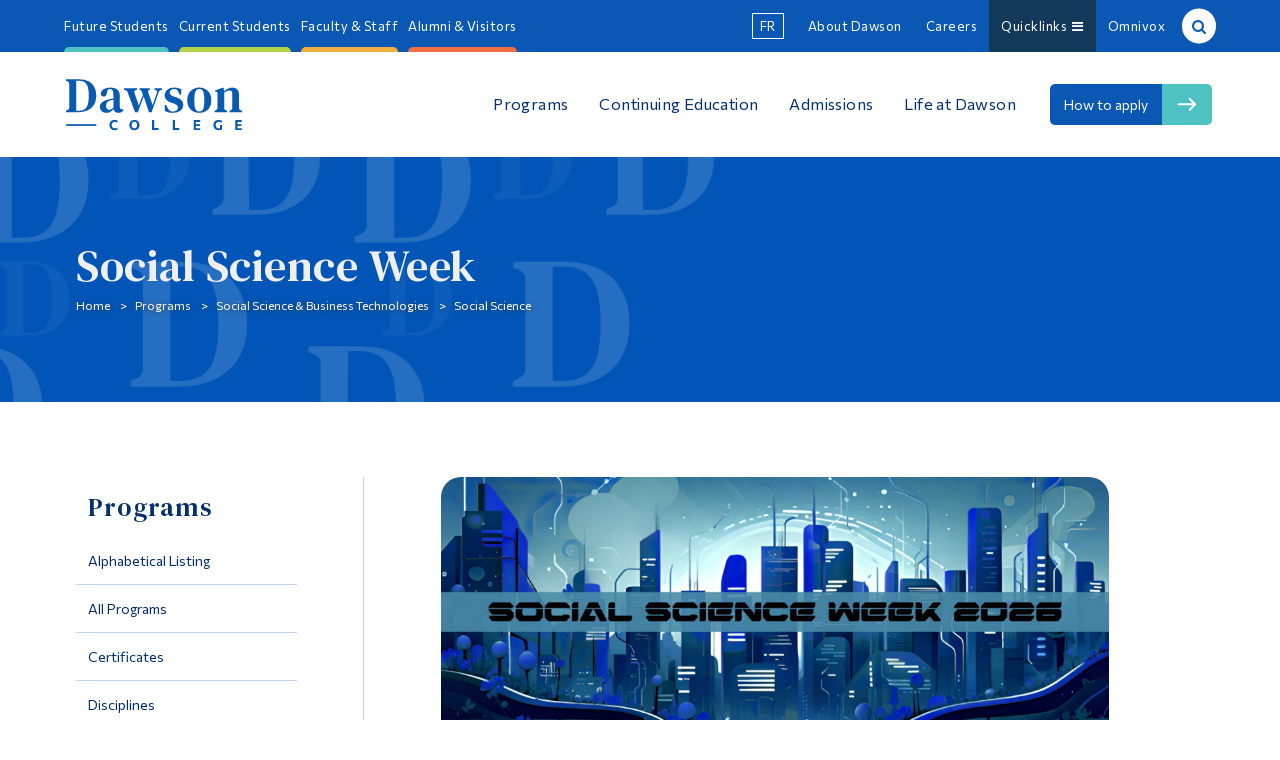

--- FILE ---
content_type: text/html; charset=UTF-8
request_url: https://www.dawsoncollege.qc.ca/programs/social-science-business-technologies/social-science/social-science-week
body_size: 21448
content:
<!DOCTYPE html>
<html lang="en-US" xmlns:og="http://opengraphprotocol.org/schema/" xmlns:fb="http://www.facebook.com/2008/fbml">

<head>
	<meta charset="UTF-8">
	<meta http-equiv="X-UA-Compatible" content="IE=edge,chrome=1">
	<meta name="viewport" content="initial-scale=1, maximum-scale=5">
	<meta http-equiv="Page-Enter" content="revealtrans(duration=0.0)">

	
	<style>
		#cc-main .cm{
			max-width: 38rem;
		}
	</style>

	<title>Social Science Week &#8211; Dawson College</title>
<meta name='robots' content='max-image-preview:large' />
	<style>img:is([sizes="auto" i], [sizes^="auto," i]) { contain-intrinsic-size: 3000px 1500px }</style>
	<link rel='dns-prefetch' href='//fonts.googleapis.com' />
<meta property="fb:app_id" content="385757341807341"/>
<meta property="og:title" content="Social Science Week"/>
<meta property="og:type" content="article"/>
<meta property="og:url" content="https://www.dawsoncollege.qc.ca/programs/social-science-business-technologies/social-science/social-science-week"/>
<meta property="og:site_name" content="Dawson College"/>
<meta property="og:description" content="The Social Science program is once again offering a week of talks on a variety of topics that will be of interest to the entire college community. Social" />
<meta property="og:image" content="https://www.dawsoncollege.qc.ca/wp-content/uploads/Social-Science-Week-2026-scaled.jpg"/>
<style id='global-styles-inline-css' type='text/css'>
:root{--wp--preset--aspect-ratio--square: 1;--wp--preset--aspect-ratio--4-3: 4/3;--wp--preset--aspect-ratio--3-4: 3/4;--wp--preset--aspect-ratio--3-2: 3/2;--wp--preset--aspect-ratio--2-3: 2/3;--wp--preset--aspect-ratio--16-9: 16/9;--wp--preset--aspect-ratio--9-16: 9/16;--wp--preset--color--black: #000000;--wp--preset--color--cyan-bluish-gray: #abb8c3;--wp--preset--color--white: #ffffff;--wp--preset--color--pale-pink: #f78da7;--wp--preset--color--vivid-red: #cf2e2e;--wp--preset--color--luminous-vivid-orange: #ff6900;--wp--preset--color--luminous-vivid-amber: #fcb900;--wp--preset--color--light-green-cyan: #7bdcb5;--wp--preset--color--vivid-green-cyan: #00d084;--wp--preset--color--pale-cyan-blue: #8ed1fc;--wp--preset--color--vivid-cyan-blue: #0693e3;--wp--preset--color--vivid-purple: #9b51e0;--wp--preset--gradient--vivid-cyan-blue-to-vivid-purple: linear-gradient(135deg,rgba(6,147,227,1) 0%,rgb(155,81,224) 100%);--wp--preset--gradient--light-green-cyan-to-vivid-green-cyan: linear-gradient(135deg,rgb(122,220,180) 0%,rgb(0,208,130) 100%);--wp--preset--gradient--luminous-vivid-amber-to-luminous-vivid-orange: linear-gradient(135deg,rgba(252,185,0,1) 0%,rgba(255,105,0,1) 100%);--wp--preset--gradient--luminous-vivid-orange-to-vivid-red: linear-gradient(135deg,rgba(255,105,0,1) 0%,rgb(207,46,46) 100%);--wp--preset--gradient--very-light-gray-to-cyan-bluish-gray: linear-gradient(135deg,rgb(238,238,238) 0%,rgb(169,184,195) 100%);--wp--preset--gradient--cool-to-warm-spectrum: linear-gradient(135deg,rgb(74,234,220) 0%,rgb(151,120,209) 20%,rgb(207,42,186) 40%,rgb(238,44,130) 60%,rgb(251,105,98) 80%,rgb(254,248,76) 100%);--wp--preset--gradient--blush-light-purple: linear-gradient(135deg,rgb(255,206,236) 0%,rgb(152,150,240) 100%);--wp--preset--gradient--blush-bordeaux: linear-gradient(135deg,rgb(254,205,165) 0%,rgb(254,45,45) 50%,rgb(107,0,62) 100%);--wp--preset--gradient--luminous-dusk: linear-gradient(135deg,rgb(255,203,112) 0%,rgb(199,81,192) 50%,rgb(65,88,208) 100%);--wp--preset--gradient--pale-ocean: linear-gradient(135deg,rgb(255,245,203) 0%,rgb(182,227,212) 50%,rgb(51,167,181) 100%);--wp--preset--gradient--electric-grass: linear-gradient(135deg,rgb(202,248,128) 0%,rgb(113,206,126) 100%);--wp--preset--gradient--midnight: linear-gradient(135deg,rgb(2,3,129) 0%,rgb(40,116,252) 100%);--wp--preset--font-size--small: 13px;--wp--preset--font-size--medium: 20px;--wp--preset--font-size--large: 36px;--wp--preset--font-size--x-large: 42px;--wp--preset--spacing--20: 0.44rem;--wp--preset--spacing--30: 0.67rem;--wp--preset--spacing--40: 1rem;--wp--preset--spacing--50: 1.5rem;--wp--preset--spacing--60: 2.25rem;--wp--preset--spacing--70: 3.38rem;--wp--preset--spacing--80: 5.06rem;--wp--preset--shadow--natural: 6px 6px 9px rgba(0, 0, 0, 0.2);--wp--preset--shadow--deep: 12px 12px 50px rgba(0, 0, 0, 0.4);--wp--preset--shadow--sharp: 6px 6px 0px rgba(0, 0, 0, 0.2);--wp--preset--shadow--outlined: 6px 6px 0px -3px rgba(255, 255, 255, 1), 6px 6px rgba(0, 0, 0, 1);--wp--preset--shadow--crisp: 6px 6px 0px rgba(0, 0, 0, 1);}:where(.is-layout-flex){gap: 0.5em;}:where(.is-layout-grid){gap: 0.5em;}body .is-layout-flex{display: flex;}.is-layout-flex{flex-wrap: wrap;align-items: center;}.is-layout-flex > :is(*, div){margin: 0;}body .is-layout-grid{display: grid;}.is-layout-grid > :is(*, div){margin: 0;}:where(.wp-block-columns.is-layout-flex){gap: 2em;}:where(.wp-block-columns.is-layout-grid){gap: 2em;}:where(.wp-block-post-template.is-layout-flex){gap: 1.25em;}:where(.wp-block-post-template.is-layout-grid){gap: 1.25em;}.has-black-color{color: var(--wp--preset--color--black) !important;}.has-cyan-bluish-gray-color{color: var(--wp--preset--color--cyan-bluish-gray) !important;}.has-white-color{color: var(--wp--preset--color--white) !important;}.has-pale-pink-color{color: var(--wp--preset--color--pale-pink) !important;}.has-vivid-red-color{color: var(--wp--preset--color--vivid-red) !important;}.has-luminous-vivid-orange-color{color: var(--wp--preset--color--luminous-vivid-orange) !important;}.has-luminous-vivid-amber-color{color: var(--wp--preset--color--luminous-vivid-amber) !important;}.has-light-green-cyan-color{color: var(--wp--preset--color--light-green-cyan) !important;}.has-vivid-green-cyan-color{color: var(--wp--preset--color--vivid-green-cyan) !important;}.has-pale-cyan-blue-color{color: var(--wp--preset--color--pale-cyan-blue) !important;}.has-vivid-cyan-blue-color{color: var(--wp--preset--color--vivid-cyan-blue) !important;}.has-vivid-purple-color{color: var(--wp--preset--color--vivid-purple) !important;}.has-black-background-color{background-color: var(--wp--preset--color--black) !important;}.has-cyan-bluish-gray-background-color{background-color: var(--wp--preset--color--cyan-bluish-gray) !important;}.has-white-background-color{background-color: var(--wp--preset--color--white) !important;}.has-pale-pink-background-color{background-color: var(--wp--preset--color--pale-pink) !important;}.has-vivid-red-background-color{background-color: var(--wp--preset--color--vivid-red) !important;}.has-luminous-vivid-orange-background-color{background-color: var(--wp--preset--color--luminous-vivid-orange) !important;}.has-luminous-vivid-amber-background-color{background-color: var(--wp--preset--color--luminous-vivid-amber) !important;}.has-light-green-cyan-background-color{background-color: var(--wp--preset--color--light-green-cyan) !important;}.has-vivid-green-cyan-background-color{background-color: var(--wp--preset--color--vivid-green-cyan) !important;}.has-pale-cyan-blue-background-color{background-color: var(--wp--preset--color--pale-cyan-blue) !important;}.has-vivid-cyan-blue-background-color{background-color: var(--wp--preset--color--vivid-cyan-blue) !important;}.has-vivid-purple-background-color{background-color: var(--wp--preset--color--vivid-purple) !important;}.has-black-border-color{border-color: var(--wp--preset--color--black) !important;}.has-cyan-bluish-gray-border-color{border-color: var(--wp--preset--color--cyan-bluish-gray) !important;}.has-white-border-color{border-color: var(--wp--preset--color--white) !important;}.has-pale-pink-border-color{border-color: var(--wp--preset--color--pale-pink) !important;}.has-vivid-red-border-color{border-color: var(--wp--preset--color--vivid-red) !important;}.has-luminous-vivid-orange-border-color{border-color: var(--wp--preset--color--luminous-vivid-orange) !important;}.has-luminous-vivid-amber-border-color{border-color: var(--wp--preset--color--luminous-vivid-amber) !important;}.has-light-green-cyan-border-color{border-color: var(--wp--preset--color--light-green-cyan) !important;}.has-vivid-green-cyan-border-color{border-color: var(--wp--preset--color--vivid-green-cyan) !important;}.has-pale-cyan-blue-border-color{border-color: var(--wp--preset--color--pale-cyan-blue) !important;}.has-vivid-cyan-blue-border-color{border-color: var(--wp--preset--color--vivid-cyan-blue) !important;}.has-vivid-purple-border-color{border-color: var(--wp--preset--color--vivid-purple) !important;}.has-vivid-cyan-blue-to-vivid-purple-gradient-background{background: var(--wp--preset--gradient--vivid-cyan-blue-to-vivid-purple) !important;}.has-light-green-cyan-to-vivid-green-cyan-gradient-background{background: var(--wp--preset--gradient--light-green-cyan-to-vivid-green-cyan) !important;}.has-luminous-vivid-amber-to-luminous-vivid-orange-gradient-background{background: var(--wp--preset--gradient--luminous-vivid-amber-to-luminous-vivid-orange) !important;}.has-luminous-vivid-orange-to-vivid-red-gradient-background{background: var(--wp--preset--gradient--luminous-vivid-orange-to-vivid-red) !important;}.has-very-light-gray-to-cyan-bluish-gray-gradient-background{background: var(--wp--preset--gradient--very-light-gray-to-cyan-bluish-gray) !important;}.has-cool-to-warm-spectrum-gradient-background{background: var(--wp--preset--gradient--cool-to-warm-spectrum) !important;}.has-blush-light-purple-gradient-background{background: var(--wp--preset--gradient--blush-light-purple) !important;}.has-blush-bordeaux-gradient-background{background: var(--wp--preset--gradient--blush-bordeaux) !important;}.has-luminous-dusk-gradient-background{background: var(--wp--preset--gradient--luminous-dusk) !important;}.has-pale-ocean-gradient-background{background: var(--wp--preset--gradient--pale-ocean) !important;}.has-electric-grass-gradient-background{background: var(--wp--preset--gradient--electric-grass) !important;}.has-midnight-gradient-background{background: var(--wp--preset--gradient--midnight) !important;}.has-small-font-size{font-size: var(--wp--preset--font-size--small) !important;}.has-medium-font-size{font-size: var(--wp--preset--font-size--medium) !important;}.has-large-font-size{font-size: var(--wp--preset--font-size--large) !important;}.has-x-large-font-size{font-size: var(--wp--preset--font-size--x-large) !important;}
:where(.wp-block-post-template.is-layout-flex){gap: 1.25em;}:where(.wp-block-post-template.is-layout-grid){gap: 1.25em;}
:where(.wp-block-columns.is-layout-flex){gap: 2em;}:where(.wp-block-columns.is-layout-grid){gap: 2em;}
:root :where(.wp-block-pullquote){font-size: 1.5em;line-height: 1.6;}
</style>
<link rel='stylesheet' id='googleFonts-css' href='https://fonts.googleapis.com/css2?family=Commissioner:wght@400;600&#038;family=DM+Serif+Text&#038;display=swap' type='text/css' media='all' />
<link rel='stylesheet' id='dawson-stylesheet-css' href='https://www.dawsoncollege.qc.ca/wp-content/themes/dawson-college-2022/css/style.min.css?ver=1756230936' type='text/css' media='all' />
<script type="text/javascript" src="https://www.dawsoncollege.qc.ca/wp-includes/js/jquery/jquery.min.js?ver=3.7.1" id="jquery-core-js"></script>
<script type="text/javascript" src="https://www.dawsoncollege.qc.ca/wp-includes/js/jquery/jquery-migrate.min.js?ver=3.4.1" id="jquery-migrate-js"></script>
<script type="text/javascript" src="https://www.dawsoncollege.qc.ca/wp-content/themes/dawson-college-2022/js/libs/modernizr.custom.min.js" id="dawson-modernizr-js"></script>
<link rel="https://api.w.org/" href="https://www.dawsoncollege.qc.ca/wp-json/" /><link rel="alternate" title="JSON" type="application/json" href="https://www.dawsoncollege.qc.ca/wp-json/wp/v2/pages/3370" /><link rel="canonical" href="https://www.dawsoncollege.qc.ca/programs/social-science-business-technologies/social-science/social-science-week" />
<link rel='shortlink' href='https://www.dawsoncollege.qc.ca/?p=3370' />
<link rel="alternate" title="oEmbed (JSON)" type="application/json+oembed" href="https://www.dawsoncollege.qc.ca/wp-json/oembed/1.0/embed?url=https%3A%2F%2Fwww.dawsoncollege.qc.ca%2Fprograms%2Fsocial-science-business-technologies%2Fsocial-science%2Fsocial-science-week" />
<link rel="alternate" title="oEmbed (XML)" type="text/xml+oembed" href="https://www.dawsoncollege.qc.ca/wp-json/oembed/1.0/embed?url=https%3A%2F%2Fwww.dawsoncollege.qc.ca%2Fprograms%2Fsocial-science-business-technologies%2Fsocial-science%2Fsocial-science-week&#038;format=xml" />
	
	<link
	  rel="stylesheet"
	  href="https://cdn.jsdelivr.net/gh/orestbida/iframemanager@1.2.5/dist/iframemanager.css"
	/>
	<link
	  rel="stylesheet"
	  href="https://cdn.jsdelivr.net/gh/orestbida/cookieconsent@v3.0.1/dist/cookieconsent.css"
	/>
	<style>
		.cookies-disabled a{
			text-decoration: underline;
		}
		#cc-main .cm{
			max-width: 30rem;
		}
		#cc-main .pm__table-th{
			background-color: #fff!important;
		}
	</style>
	
	<!-- Global site tag (gtag.js) - Google Analytics -->
<!--    <script async src="https://www.googletagmanager.com/gtag/js?id=UA-8589588-1"></script>
	<script>
		window.dataLayer = window.dataLayer || [];
		function gtag(){dataLayer.push(arguments);}
		gtag('js', new Date());

		gtag('config', 'UA-8589588-1');


	</script>-->

			<!-- Google Tag Manager -->
			<script type="text/plain"
	data-category="analytics">(function(w,d,s,l,i){w[l]=w[l]||[];w[l].push({'gtm.start':
			new Date().getTime(),event:'gtm.js'});var f=d.getElementsByTagName(s)[0],
			j=d.createElement(s),dl=l!='dataLayer'?'&l='+l:'';j.async=true;j.src=
			'https://www.googletagmanager.com/gtm.js?id='+i+dl;f.parentNode.insertBefore(j,f);
			})(window,document,'script','dataLayer','GTM-NDXQVD3');</script>
			<script type="text/plain" data-category="!analytics">
			window['ga-disable-GTM-NDXQVD3'] = true;
			</script>
			<!-- End Google Tag Manager -->

			

			
	
	<!--[if lte IE 7]>
	<style>
		.dc_logo{ width:20%!important;}
		.who_nav{ float:right!important;}
		.who_nav li{ padding:0!important;}
		.mid_nav{ position:relative; z-index:985;}
		.top_nav{ position:relative; z-index:987;}
		.main_nav li{ display:block; float:left;}
		.announcements #h-ads .h-ad{ float:left!important; width:29%!important; display:block!important;}
		.link-group a{ float:left!important; width:44%!important;}
		.content{ width:70%!important;}
		.dc_social li{ float:left!important;}
	</style>
	<script src="https://www.dawsoncollege.qc.ca/wp-content/themes/dawson-college-2022/js/ie/match-media/ie-8.js"></script>

	<![endif]-->

	<!--[if IE 8]>
	<style>
		.newsevents{ background:#333!important;}
		.why_dc{ background:green!important;}
		.pre-foot{ background:purple!important;}
		.footer{ background:#444!important;}
		.back-to-top{ background:orange;}
		.wide_slider aside{ background:#222;}
	</style>
	<script src="https://www.dawsoncollege.qc.ca/wp-content/themes/dawson-college-2022/js/ie/match-media/ie-8.js"></script>

	<![endif]-->

	<!--[if lt IE 9]>
	<style>
		.root{ background:none;}
	</style>
	<script src="https://www.dawsoncollege.qc.ca/wp-content/themes/dawson-college-2022/js/ie/respond.js"></script>
	<script src="https://www.dawsoncollege.qc.ca/wp-content/themes/dawson-college-2022/js/ie/html5.js"></script>
	<![endif]-->

	<!-- JAVASCRIPT -->
	<!-- <script src="js/ie/jquery.placeholder.js"></script> -->
	<!-- <script src="js/ie/match-media/ie9.js"></script> -->

	<!--[if IE]>

	<![endif]-->

	<!--[if IE 9]>

	<script src="https://www.dawsoncollege.qc.ca/wp-content/themes/dawson-college-2022/js/ie/jquery.placeholder.js"></script>
	<script src="https://www.dawsoncollege.qc.ca/wp-content/themes/dawson-college-2022/js/ie/match-media/ie-9.js"></script>
	<script>
		//$('input, textarea').placeholder();
	</script>
	<![endif]-->

	<!--[if lte IE 9]>
	<style>
		.announcements #h-notices .h-notice{ background:#3f75a7;}
		.page-header{ background:#000!important;}
		.main_nav li a{ font-size:16px;font-size:1.6rem;}
		.body-img{ width:40%; float:left; }
		.content-body{ width:50%; float:left; margin-top:10px;margin-top:1rem; padding-bottom:30px;padding-bottom:3rem; }
		.entry-content{ overflow-x:auto!important;}
	</style>
	<![endif]-->

	<!--[if lt IE 9]>
	<script>
		document.createElement('header');
		document.createElement('nav');
		document.createElement('section');
		document.createElement('article');
		document.createElement('aside');
		document.createElement('footer');
		document.createElement('main');
	</script>
	<![endif]-->

	<!--[if !IE]><!-->

	<!--<![endif]-->
	<style>
		/* This only works with JavaScript,
		   if it's not present, don't show loader */
		/*.shifter-page.root{ visibility: hidden;*/
		/*opacity: 0; transition: all 1s ease;  }*/
		/*#loader { display: block; position: absolute; left: 50%; top: 50%; transform: translate(-50%,-50%); transition: all 0.2s ease; }*/
	</style>
	<script>
		//jQuery.
		// Wait for window load
		jQuery(window).on('load', function() {
			// Animate loader off screen
			// jQuery("#loader").css({visibility:'hidden', opacity:0});
			// jQuery('.root').css({visibility:'visible', opacity:1});


		});
	</script>
</head>

<body 
		class="wp-singular page-template-default page page-id-3370 page-parent page-child parent-pageid-376 wp-theme-dawson-college-2022 gridlock shifter no-js main-site nope page-social-science-week lang-en" dir="ltr">

	<a href="#content" class="offscreen skip-to-content">Skip to the content</a>
	<a href="#search" class="offscreen skip-to-search">Skip to search</a>

	<!-- Google Tag Manager (noscript) -->
	<noscript><iframe src="https://www.googletagmanager.com/ns.html?id=GTM-P3PSMG" height="0" width="0" style="display:none;visibility:hidden"></iframe></noscript>
	<!-- End Google Tag Manager (noscript) -->
	<script>
		var d = document.body;
		d.classList.remove("no-js");
		window.addEventListener('load', function(e) {

			if (document.cookie.indexOf('banner_removed=1') !== -1) {

				d.classList.add("banner-open");
			} else {
				d.classList.add("banner-closed");
			}
		});
	</script>
	<style>
		.who-menu {
			display: flex;
			align-items: flex-start;
			justify-content: flex-start;
		}
		.show--consent #cc-main .cc--anim .cm{
			max-width: 38rem;
		
		}
		.pm__section-table th{
			background-color: #efefef!important;
		}
	</style>
	
	<!--<img src="http://www5chris.dawsoncollege.qc.ca/wp-content/themes/dawson-college/images/Dand-circle.gif" id="loader">-->

	

	
	<div class="shifter-page root">

		<div class="background-wrapper">

			
			<header class="all-nav">

				
				<section class="top_nav">
					<div class="wrap row">
						<nav class="top_nav_left desktop-12 tablet-hide mobile-hide contained">

														<div class="menu-who-are-you-v6-container"><ul class="who-menu"><li class="menu-item menu-item-type-custom menu-item-object-custom"><a href="/who-you-are/future-students"><span class="menu-item-title">Future Students</span></a></li>
<li class="menu-item menu-item-type-custom menu-item-object-custom"><a href="/who-you-are/current-students"><span class="menu-item-title">Current Students</span></a></li>
<li class="menu-item menu-item-type-custom menu-item-object-custom"><a href="/who-you-are/faculty-staff"><span class="menu-item-title">Faculty &#038; Staff</span></a></li>
<li class="menu-item menu-item-type-custom menu-item-object-custom"><a href="/who-you-are/alumni-visitors"><span class="menu-item-title">Alumni &#038; Visitors</span></a></li>
</ul></div>
							
						</nav>

						<nav class="top_nav_right desktop-12 mobile-hide tablet-hide contained">

							<ul>
								<li class="lang-btn" data-wg-notranslate>
						<a href="https://fr.dawsoncollege.qc.ca/programs/social-science-business-technologies/social-science/social-science-week" class="dc-lang-toggle header-lang-toggle">fr</a>
					</li>								<li class="about-btn"><a href="/about-us">About Dawson</a></li>
								<li class="jobs-btn"><a href="/human-resources/">Careers</a></li>
								<li class="quicklink-btn"><a href="#" aria-haspopup="true">Quicklinks &nbsp;<i class="fa fa-bars"></i></a>

																											<div class="menu-quick-links-container"><ul class="top-right-nav-menu quicklinks-menu"><li class="menu-item menu-item-type-custom menu-item-object-custom menu-item-has-children"><a href="#"><span class="menu-item-title">Contact</span></a>
<ul class="sub-menu">
	<li class="menu-item menu-item-type-post_type menu-item-object-page"><a href="https://www.dawsoncollege.qc.ca/about-dawson/contact-us"><span class="menu-item-title">Contact Us</span></a></li>
	<li class="menu-item menu-item-type-custom menu-item-object-custom"><a href="/information-systems-and-technology/articles/"><span class="menu-item-title">Computer Resources</span></a></li>
	<li class="menu-item menu-item-type-post_type menu-item-object-page"><a href="https://www.dawsoncollege.qc.ca/phone-directory"><span class="menu-item-title">Phone Directory</span></a></li>
</ul>
</li>
<li class="menu-item menu-item-type-custom menu-item-object-custom menu-item-has-children"><a href="#"><span class="menu-item-title">Information</span></a>
<ul class="sub-menu">
	<li class="menu-item menu-item-type-custom menu-item-object-custom"><a href="/registrar/academic-calendar"><span class="menu-item-title">Academic Calendar</span></a></li>
	<li class="menu-item menu-item-type-custom menu-item-object-custom"><a href="https://www.dawsoncollege.qc.ca/academic-integrity/"><span class="menu-item-title">Academic Integrity</span></a></li>
	<li class="menu-item menu-item-type-custom menu-item-object-custom"><a href="/registrar/online-services/class-cancellations/"><span class="menu-item-title">Class Cancellations</span></a></li>
	<li class="menu-item menu-item-type-custom menu-item-object-custom"><a href="https://www.dawsoncollege.qc.ca/facilities-management/emergency-procedures/"><span class="menu-item-title">Emergency Procedures</span></a></li>
	<li class="menu-item menu-item-type-custom menu-item-object-custom"><a href="http://events.dawsoncollege.qc.ca"><span class="menu-item-title">Events Calendar</span></a></li>
	<li class="menu-item menu-item-type-custom menu-item-object-custom"><a href="/registrar/timetable-and-registration-guide/"><span class="menu-item-title">Timetable &#038; Registration Guide</span></a></li>
</ul>
</li>
<li class="menu-item menu-item-type-custom menu-item-object-custom menu-item-has-children"><a href="#"><span class="menu-item-title">Tools</span></a>
<ul class="sub-menu">
	<li class="menu-item menu-item-type-custom menu-item-object-custom external"><a href="https://dawsoncollege.omnivox.ca/Login/Account/Login?L=ANG"><span class="menu-item-title">Lea</span></a></li>
	<li class="menu-item menu-item-type-custom menu-item-object-custom"><a href="http://library.dawsoncollege.qc.ca/"><span class="menu-item-title">Library</span></a></li>
	<li class="menu-item menu-item-type-custom menu-item-object-custom"><a href="https://moodle.dawsoncollege.qc.ca/login/index.php"><span class="menu-item-title">Moodle</span></a></li>
	<li class="menu-item menu-item-type-custom menu-item-object-custom external"><a href="https://m365.cloud.microsoft/apps/"><span class="menu-item-title">Microsoft 365</span></a></li>
	<li class="menu-item menu-item-type-post_type menu-item-object-page"><a href="https://www.dawsoncollege.qc.ca/online-forms"><span class="menu-item-title">Online Forms</span></a></li>
</ul>
</li>
<li class="menu-item menu-item-type-custom menu-item-object-custom menu-item-has-children"><a href="#"><span class="menu-item-title">Links</span></a>
<ul class="sub-menu">
	<li class="menu-item menu-item-type-custom menu-item-object-custom external"><a href="http://adpmontreal.ca/"><span class="menu-item-title">Association of Dawson Professionals</span></a></li>
	<li class="menu-item menu-item-type-custom menu-item-object-custom external"><a href="https://dssu.lacsq.org/"><span class="menu-item-title">Dawson Support Staff Union</span></a></li>
	<li class="menu-item menu-item-type-custom menu-item-object-custom external"><a href="http://www.dtu.qc.ca/"><span class="menu-item-title">Dawson Teachers&#8217; Union</span></a></li>
	<li class="menu-item menu-item-type-custom menu-item-object-custom external"><a href="https://www.dawsonstudentunion.com/"><span class="menu-item-title">Dawson Student Union (DSU)</span></a></li>
	<li class="menu-item menu-item-type-custom menu-item-object-custom"><a href="https://www.dawsoncollege.qc.ca/information-systems-and-technology/articles/password-recovery/"><span class="menu-item-title">Password Recovery</span></a></li>
	<li class="menu-item menu-item-type-custom menu-item-object-custom"><a href="https://www.dawsoncollege.qc.ca/student-employment/"><span class="menu-item-title">Post a Job for Students</span></a></li>
	<li class="menu-item menu-item-type-custom menu-item-object-custom"><a href="https://www.dawsoncollege.qc.ca/dawson-foundation/"><span class="menu-item-title">Dawson Foundation</span></a></li>
</ul>
</li>
</ul></div>
																	</li>
								<li class="mydawson-btn"><a href="https://dawsoncollege.omnivox.ca">Omnivox</a></li>
								<li class="search-btn"><a href="/phone-directory/" aria-haspopup="true" id="search">Search &nbsp;<i class="fa fa-search"></i></a>

									<div class="search-form" aria-hidden="true">

										<div style="overflow:hidden;" class="rsearch" role="search">

											
											<form autocomplete="off" class="site-search-bar" method="get" name="form" action="/search-results/">

												<input value="search-results" type="hidden">
												<input name="t" value="local" type="hidden">

																								<label for="localSearchDesktop">Site Search</label>
												<input aria-label="search" type="text" autocomplete="off" style="width: 78%; float:left; margin-right:2%;" id="localSearchDesktop" class="txtSearch" onfocus="this.value=''" onkeypress="return onEnter(event,this.form, 'local');" name="q" maxLength="255">

												<input style="width: 20%; float:left;" type="submit" id="localSearchDesktop-btn" name="sa" value="Search" />


											</form>

										</div>


										<div style="margin-top:20px; clear:left;" class="people-search-desktop">

											<div class="search-title">People Search <a style="display:inline-block; margin-left:10px;" href="/phone-directory"><span style="color:#111; font-size:12px;">Advanced</span></a></div>
											<form autocomplete="off" class="people-search-bar" style="margin: 0px; padding: 0px;" method="post" action="/phone-directory/">
												<div style="float:left; width:38%; margin-right:2%;">
													<label for="name_first">First Name: </label><input autocomplete="off" type="text" name="name_first" id="name_first"><br><br>
												</div>
												<div style="float:left; width:38%; margin-right:2%;">
													<label for="name_last">Last Name: </label><input autocomplete="off" type="text" name="name_last" id="name_last">
												</div>
												<!--                                            <div style="float:left; width:78%; margin-right:2%;">-->
												<!--                                                <label for="name_full">Name: </label>-->
												<!--                                                <input autocomplete="off" type="text" name="full_name" id="name_full" class="">-->
												<!---->
												<!--                                            </div>-->
												<input style="float:left; width:20%;" name='sa' type="submit" value="Lookup">

											</form>
										</div>

									</div>

								</li>
							</ul>
						</nav>
					</div>
				</section>

				<section class="mid_nav">
					<div class="wrap row">
						<!--googleoff: index-->
												<div class="dc_logo mobile-4 tablet-4 desktop-6 max-6 contained" role="banner" style="margin-left:-15px; margin-left:-1.5rem; flex:1;">
							<a class="logo-link" tabindex="-1" href="https://www.dawsoncollege.qc.ca"><img style="filter: brightness(0) saturate(100%) invert(22%) sepia(99%) saturate(1835%) hue-rotate(201deg) brightness(89%) contrast(91%);" src="https://www.dawsoncollege.qc.ca/wp-content/themes/dawson-college-2022/images/2022/Dawson_En_Logo_White_RGB.svg" alt="Dawson Logo - Homepage"></a>
													</div>
						<!--googleon: index-->

						<nav class="main_nav tablet-hide mobile-hide tablet-8 desktop-18 max-18 contained" role="navigation">

							
														<div class="menu-main-menu-v6-container"><ul class="main-menu"><li class="menu-headings menu-item menu-item-type-custom menu-item-object-custom menu-item-has-children"><a href="#"><span class="menu-item-title">Programs</span></a>
<ul class="sub-menu">
	<li class="menu-item menu-item-type-custom menu-item-object-custom"><a href="/programs/at-a-glance"><span class="menu-item-title has-desc">All Programs</span> <span class="menu-item-description">See all our pre-university programs, our career programs and our special areas of study</span></a></li>
	<li class="menu-item menu-item-type-custom menu-item-object-custom"><a href="/admissions/why-dawson/"><span class="menu-item-title has-desc">Why Choose Dawson</span> <span class="menu-item-description">Discover the unique qualities that make Dawson the ideal place to develop your highest personal, academic and professional potential</span></a></li>
	<li class="menu-item menu-item-type-custom menu-item-object-custom"><a href="/how-to-choose-a-program"><span class="menu-item-title has-desc">How to Choose a Program</span> <span class="menu-item-description">Guidance on how to choose the best program to suit your educational and personal development</span></a></li>
	<li class="menu-item menu-item-type-custom menu-item-object-custom"><a href="/explore-dawson"><span class="menu-item-title has-desc">Explore Dawson</span> <span class="menu-item-description">A variety of options for visiting our Campus, FAQs and resources to learn about applying to Dawson</span></a></li>
	<li class="menu-item menu-item-type-custom menu-item-object-custom"><a href="/programs/general-education"><span class="menu-item-title has-desc">General Education</span> <span class="menu-item-description">These courses help you build skills which will be useful regardless what path you take in the future</span></a></li>
	<li class="menu-item menu-item-type-custom menu-item-object-custom"><a href="/programs/alphabetical-listing"><span class="menu-item-title has-desc">What is a DEC?</span> <span class="menu-item-description">Learn more about what you’ll study to obtain a DEC, and consult an alphabetical list of programs, profiles and disciplines offered</span></a></li>
</ul>
</li>
<li class="menu-headings menu-item menu-item-type-custom menu-item-object-custom menu-item-has-children"><a href="#"><span class="menu-item-title">Continuing Education</span></a>
<ul class="sub-menu">
	<li class="menu-heading menu-item menu-item-type-custom menu-item-object-custom menu-item-has-children"><a href="#"><span class="menu-item-title">Adult Education</span></a>
	<ul class="sub-menu">
		<li class="menu-item menu-item-type-custom menu-item-object-custom"><a href="/aec/"><span class="menu-item-title has-desc">Attestation d&#8217;études collégiales (AEC)</span> <span class="menu-item-description">AECs are short, intensive programs providing workplace-ready technical skills</span></a></li>
		<li class="menu-item menu-item-type-custom menu-item-object-custom"><a href="/recognition-of-acquired-competencies/"><span class="menu-item-title has-desc">Recognition of Acquired Competencies (RAC)</span> <span class="menu-item-description">The RAC process allows individuals to have their workplace experience accredited.</span></a></li>
	</ul>
</li>
	<li class="menu-heading menu-item menu-item-type-custom menu-item-object-custom menu-item-has-children"><a href="#"><span class="menu-item-title">Credit Courses</span></a>
	<ul class="sub-menu">
		<li class="menu-item menu-item-type-custom menu-item-object-custom"><a href="https://www.dawsoncollege.qc.ca/registrar/academic-calendar/winter-2026-continuing-education/"><span class="menu-item-title">Academic Calendar</span></a></li>
		<li class="menu-item menu-item-type-custom menu-item-object-custom"><a href="/credit/"><span class="menu-item-title">Programs &#038; Application Info</span></a></li>
		<li class="menu-item menu-item-type-custom menu-item-object-custom"><a href="/credit/winter/"><span class="menu-item-title">Timetable &#038; Registration Guide</span></a></li>
		<li class="menu-item menu-item-type-custom menu-item-object-custom"><a href="/conted-advising/"><span class="menu-item-title">Advising &#8211; Continuing Education</span></a></li>
		<li class="menu-item menu-item-type-custom menu-item-object-custom"><a href="/registrar/exam-schedule/"><span class="menu-item-title">Final Exam Schedule</span></a></li>
	</ul>
</li>
	<li class="menu-heading menu-item menu-item-type-custom menu-item-object-custom menu-item-has-children"><a href="#"><span class="menu-item-title">Non-Credit Courses</span></a>
	<ul class="sub-menu">
		<li class="menu-item menu-item-type-custom menu-item-object-custom"><a href="/ctd/"><span class="menu-item-title">Centre for Training &#038; Development (CTD)</span></a></li>
		<li class="menu-item menu-item-type-custom menu-item-object-custom external"><a href="https://dawson-ctd.omnivox.ca/"><span class="menu-item-title">Online Registration</span></a></li>
		<li class="menu-item menu-item-type-custom menu-item-object-custom"><a href="/ctd/course-categories/service-quebec/"><span class="menu-item-title">Service Quebec</span></a></li>
		<li class="menu-item menu-item-type-custom menu-item-object-custom"><a href="/corporate-training/"><span class="menu-item-title">Corporate &#038; Customized Training</span></a></li>
	</ul>
</li>
	<li class="menu-heading menu-item menu-item-type-custom menu-item-object-custom menu-item-has-children"><a href="#"><span class="menu-item-title">Useful Links</span></a>
	<ul class="sub-menu">
		<li class="menu-item menu-item-type-custom menu-item-object-custom"><a href="/international-development/"><span class="menu-item-title">International Development</span></a></li>
		<li class="menu-item menu-item-type-custom menu-item-object-custom"><a href="/continuing-education/continuing-education-contact-us"><span class="menu-item-title">Contact Continuing Education</span></a></li>
	</ul>
</li>
</ul>
</li>
<li class="menu-headings menu-item menu-item-type-custom menu-item-object-custom menu-item-has-children"><a href="#"><span class="menu-item-title">Admissions</span></a>
<ul class="sub-menu">
	<li class="menu-heading menu-item menu-item-type-custom menu-item-object-custom menu-item-has-children"><a href="#"><span class="menu-item-title">Admission Requirements</span></a>
	<ul class="sub-menu">
		<li class="menu-item menu-item-type-custom menu-item-object-custom"><a href="https://www.dawsoncollege.qc.ca/admissions/admission-requirements#Secondary-Studies-In-Quebec"><span class="menu-item-title">Secondary Studies In Quebec</span></a></li>
		<li class="menu-item menu-item-type-custom menu-item-object-custom"><a href="https://www.dawsoncollege.qc.ca/admissions/admission-requirements#Secondary-Studies-Outside-Quebec"><span class="menu-item-title">Secondary Studies Outside Quebec</span></a></li>
		<li class="menu-item menu-item-type-custom menu-item-object-custom"><a href="https://www.dawsoncollege.qc.ca/admissions/admission-requirements#Language-Testing-Requirements-for-Studies-Outside-Quebec"><span class="menu-item-title">Language Testing Requirements for Studies Outside Quebec</span></a></li>
		<li class="menu-item menu-item-type-custom menu-item-object-custom"><a href="https://www.dawsoncollege.qc.ca/admissions/admission-requirements#Program-Specific-Requirements"><span class="menu-item-title">Program Specific Requirements</span></a></li>
		<li class="menu-item menu-item-type-custom menu-item-object-custom"><a href="https://www.dawsoncollege.qc.ca/admissions/admission-requirements#Admission-Testing"><span class="menu-item-title">Admission Testing for Specific Program Prerequisites</span></a></li>
	</ul>
</li>
	<li class="menu-heading menu-item menu-item-type-custom menu-item-object-custom menu-item-has-children"><a href="#"><span class="menu-item-title">Admissions Process</span></a>
	<ul class="sub-menu">
		<li class="menu-item menu-item-type-custom menu-item-object-custom"><a href="/admissions/how-to-apply/fall/"><span class="menu-item-title">Fall Application</span></a></li>
		<li class="menu-item menu-item-type-custom menu-item-object-custom"><a href="/admissions/how-to-apply/winter/"><span class="menu-item-title">Winter Application</span></a></li>
		<li class="menu-item menu-item-type-custom menu-item-object-custom"><a href="/admissions/programs-offered/"><span class="menu-item-title">Programs Offered</span></a></li>
		<li class="menu-item menu-item-type-custom menu-item-object-custom"><a href="/admissions/how-to-apply/"><span class="menu-item-title">How to Apply</span></a></li>
		<li class="menu-item menu-item-type-custom menu-item-object-custom"><a href="/registrar/english-french-placement-tests/"><span class="menu-item-title">English and French Placement Tests</span></a></li>
	</ul>
</li>
	<li class="menu-heading menu-item menu-item-type-custom menu-item-object-custom menu-item-has-children"><a href="#"><span class="menu-item-title">Visiting Dawson</span></a>
	<ul class="sub-menu">
		<li class="menu-item menu-item-type-custom menu-item-object-custom"><a href="/open-house/"><span class="menu-item-title">Open House</span></a></li>
		<li class="menu-item menu-item-type-custom menu-item-object-custom"><a href="/admissions/college-tours/"><span class="menu-item-title">College Tours</span></a></li>
		<li class="menu-item menu-item-type-custom menu-item-object-custom"><a href="/student-for-a-day-form"><span class="menu-item-title">Student for a Day</span></a></li>
		<li class="menu-item menu-item-type-custom menu-item-object-custom"><a href="https://www.dawsoncollege.qc.ca/have-a-dawson-experience"><span class="menu-item-title">Have a Dawson Experience</span></a></li>
	</ul>
</li>
	<li class="menu-heading menu-item menu-item-type-custom menu-item-object-custom menu-item-has-children"><a href="#"><span class="menu-item-title">Useful Links</span></a>
	<ul class="sub-menu">
		<li class="menu-item menu-item-type-custom menu-item-object-custom"><a href="/admissions/advanced-standing/"><span class="menu-item-title">Advanced Standing</span></a></li>
		<li class="menu-item menu-item-type-custom menu-item-object-custom"><a href="/finance/student-fees/"><span class="menu-item-title">Student Fees</span></a></li>
		<li class="menu-item menu-item-type-custom menu-item-object-custom"><a href="https://counsellor-zone.dawsoncollege.qc.ca/"><span class="menu-item-title">Counsellor Zone Conseillers</span></a></li>
		<li class="menu-item menu-item-type-custom menu-item-object-custom"><a href="/admissions/frequently-asked-questions/"><span class="menu-item-title">FAQ &#8211; Admissions</span></a></li>
		<li class="menu-item menu-item-type-custom menu-item-object-custom"><a href="/registrar/"><span class="menu-item-title">Contact &#8211; Admissions</span></a></li>
	</ul>
</li>
</ul>
</li>
<li class="menu-headings menu-item menu-item-type-custom menu-item-object-custom menu-item-has-children"><a href="#"><span class="menu-item-title">Life at Dawson</span></a>
<ul class="sub-menu">
	<li class="menu-heading menu-item menu-item-type-custom menu-item-object-custom menu-item-has-children"><a href="#"><span class="menu-item-title">Student Life</span></a>
	<ul class="sub-menu">
		<li class="menu-item menu-item-type-custom menu-item-object-custom"><a href="/whats-on-annual-events-on-campus"><span class="menu-item-title">Annual Events</span></a></li>
		<li class="menu-item menu-item-type-custom menu-item-object-custom"><a href="https://athletics.dawsoncollege.qc.ca/"><span class="menu-item-title">Athletics</span></a></li>
		<li class="menu-item menu-item-type-custom menu-item-object-custom"><a href="/campus-life-leadership/"><span class="menu-item-title">Campus Life Office</span></a></li>
		<li class="menu-item menu-item-type-custom menu-item-object-custom"><a href="/campus-life/recreation"><span class="menu-item-title">Campus Recreation</span></a></li>
	</ul>
</li>
	<li class="menu-heading menu-item menu-item-type-custom menu-item-object-custom menu-item-has-children"><a href="#"><span class="menu-item-title">Student Initiatives</span></a>
	<ul class="sub-menu">
		<li class="menu-item menu-item-type-custom menu-item-object-custom"><a href="/model-un/"><span class="menu-item-title">Model UN</span></a></li>
		<li class="menu-item menu-item-type-custom menu-item-object-custom external"><a href="https://www.dawsonstudentunion.com/"><span class="menu-item-title">Dawson Student Union</span></a></li>
		<li class="menu-item menu-item-type-custom menu-item-object-custom external"><a href="https://www.dawsonstudentunion.com/student-groups"><span class="menu-item-title">Student Clubs</span></a></li>
		<li class="menu-item menu-item-type-custom menu-item-object-custom external"><a href="https://www.theplantnews.com/"><span class="menu-item-title">The Plant Newspaper</span></a></li>
	</ul>
</li>
	<li class="menu-heading menu-item menu-item-type-custom menu-item-object-custom menu-item-has-children"><a href="#"><span class="menu-item-title">Resources</span></a>
	<ul class="sub-menu">
		<li class="menu-item menu-item-type-custom menu-item-object-custom"><a href="https://library.dawsoncollege.qc.ca"><span class="menu-item-title">Library</span></a></li>
		<li class="menu-item menu-item-type-custom menu-item-object-custom"><a href="/first-year"><span class="menu-item-title">First-Year Students&#8217; Office</span></a></li>
		<li class="menu-item menu-item-type-custom menu-item-object-custom"><a href="/student-accessability/"><span class="menu-item-title">Student AccessAbility Centre</span></a></li>
		<li class="menu-item menu-item-type-custom menu-item-object-custom"><a href="/financial-aid/"><span class="menu-item-title">Financial Aid</span></a></li>
	</ul>
</li>
	<li class="menu-heading menu-item menu-item-type-custom menu-item-object-custom menu-item-has-children"><a href="#"><span class="menu-item-title">Around Dawson</span></a>
	<ul class="sub-menu">
		<li class="menu-item menu-item-type-custom menu-item-object-custom"><a href="/professional-theatre/performances/"><span class="menu-item-title">Dawson Theatre</span></a></li>
		<li class="menu-item menu-item-type-custom menu-item-object-custom"><a href="/art-gallery/"><span class="menu-item-title">Warren G. Flowers Art Gallery</span></a></li>
		<li class="menu-item menu-item-type-custom menu-item-object-custom"><a href="/sustainable/"><span class="menu-item-title">Office of Sustainability</span></a></li>
	</ul>
</li>
</ul>
</li>
</ul></div>
		<style>
			.dc_btn_wrap.inline-block {
				margin-right: 25px;
			}

			.buttons-group {
				display: flex;
				flex-flow: column;
			}

			@media only screen and (min-width: 740px) {

				.buttons-group {
					display: flex;
					flex-flow: row wrap;
					justify-content: flex-start;
				}
				.buttons-group.justify-space-between {
					display: flex;
					flex-flow: row wrap;
					justify-content: space-between;
				}

				.buttons-group.columns-2>div {

					width: 48%;
				}

				.buttons-group.columns-3>div {

					width: 32%;
				}

				.buttons-group.columns-4>div {

					width: 24%;
				}
			}

			.buttons-group>div {
				/* width: 100%; */
				align-items: stretch;
				display: flex;
			}

			.buttons-group.inline-block>div {
				display: inline-block;
				width: auto;
			}

			.buttons-group .dc_btn {

				justify-content: center;
				width: 100%;
				flex-direction: initial;
				padding: 20% 10%;

			}

			.dc_btn {
				cursor: pointer;
				padding: 20px;
				padding: 1rem;
				color: #000;
				text-decoration: none !important;
				display: inline-block;
				margin: 2px 2px 0px 0px;
				font-weight: normal !important;
				/*display: flex;
				align-items: center;*/
				/*flex-direction: row-reverse;*/
				font-family: "Open Sans", Arial, sans-serif;
				/**  Oswald,  */
				letter-spacing: 0.6px;
				/* text-transform: uppercase; */
				border-radius: 30px;
			}

			.buttons-group .dc_btn {
				display: flex;
				align-items: center;
			}

			.content a.dc_btn::before {
				content: "";
				margin: 0;
			}

			.dc_btn i.fa {
				margin-left: -5px;
				font-size: 2rem;
				display: inline-block;
				/* vertical-align: middle; */
			}

			.dc_btn.dcmc_btn i.fa {
				margin-right: -2px;
				margin-left: 0;
			}

			.dc_btn.blue {
				background: #548ec4;
				background-color: #3D77AE;
				color: #fff;
			}

			.dc_btn.red {
				background: #bd5276;
				color: #fff;
			}

			.dc_btn.green {
				background: #41a849;
				color: #fff;
			}

			.dc_btn.orange {
				background: #e6882a;
				color: #fff;
			}

			.dc_btn.purple {
				background: #7248ae;
				color: #fff;
			}

			.dc_btn.black {
				background: #000000;
				color: #fff;
				border: 1px solid #000;
			}

			a.dc_btn.black:hover {
				background: #fff;
				border: 1px solid #000;
				color: #000 !important;
			}

			.clear-both {
				clear: both;
			}

			a.dc_btn:hover {
				background: #000;
				color: #fff !important;
			}

			a.dc_btn:visited {
				color: #fff !important;
			}

			a.dc_btn:active {
				color: #fff !important;
			}

			.dc_btn.big,
			.dc_btn.large {
				width: 100%;
				text-align: center;
				font-size: 30px;
				padding: 15px 20px;
				color: #fff;
			}

			.dc_btn.icon_only {
				background: transparent;
				padding: 5px 10px;
				margin: 0 auto;
				border-radius: 10px;
			}

			.dc_btn.icon_only i.fa {
				margin-left: 0;
			}

			.dc_btn i {}

			.icon_only i {
				padding: 0;
				margin: 0;
				color: inherit;
				font-size: 32px;
			}

			.dcmc_btn {
				cursor: auto;
				line-height: 30px;
				display: block;
				display: flex;
				background: #222;
				box-shadow: -10px 0 0 rgb(47, 146, 56), -20px 0 0 rgb(93, 40, 128), -30px 0 0 rgb(218, 129, 25), -40px 0 0 rgb(24, 131, 199);
				color: #fff;
				margin-left: 40px;
				margin-bottom: 20px;
				text-decoration: none !important;
				cursor: pointer;
			}

			/*a.dcmc_btn[href$=pdf]{ display: block; display: flex; }*/
			/*.dcmc_title{ font-size:30px; line-height: 35px; font-family:Oswald, "Open Sans", Arial, sans-serif; display:block; letter-spacing:1px; text-transform: uppercase;}*/
			/*.dcmc_desc{ font-size:16px; letter-spacing:0.7px; font-family:Oswald, "Open Sans", Arial, sans-serif; display:block; text-transform: uppercase; padding: 0 1rem;}*/
			/*.dcmc_btn i{ float: right; font-size: 3em; }*/
			/*a.dcmc_btn::before{ content: ""; display: none;}*/
			/*.dcmc_btn.small{ padding: 20px 20px 15px 20px; line-height: 22px; box-shadow: -10px 0 0 #2f9238,-20px 0 0 #5d2880,-30px 0 0 #da8119,-40px 0 0 #1883c7; margin-left:40px; margin-bottom: 10px;}*/
			/*.dcmc_btn.small .dcmc_title{ font-size: 20px; line-height: 22px; font-weight: 400;}*/
			/*.dcmc_btn.small .dcmc_desc{ font-size: 13px;}*/
			/*.dcmc_btn.small i{ font-size: 2em;}*/

			/*.dcmc_btn.light{ !* Permalink - use to edit and share this gradient: http://colorzilla.com/gradient-editor/#ffffff+0,dddddd+100 *!*/
			/*background: #ffffff; !* Old browsers *!*/
			/*background: -moz-linear-gradient(top,  #ffffff 0%, #dddddd 100%); !* FF3.6-15 *!*/
			/*background: -webkit-linear-gradient(top,  #ffffff 0%,#dddddd 100%); !* Chrome10-25,Safari5.1-6 *!*/
			/*background: linear-gradient(to bottom,  #ffffff 0%,#dddddd 100%); !* W3C, IE10+, FF16+, Chrome26+, Opera12+, Safari7+ *!*/
			/*filter: progid:DXImageTransform.Microsoft.gradient( startColorstr='#ffffff', endColorstr='#dddddd',GradientType=0 ); !* IE6-9 *!*/
			/*border: 1px solid #C7C7C7;*/
			/*border-left: none;*/
			/*color: #000;*/
			/*}*/
			/*.dcmc_btn i{ float: right; font-size: 3em; }*/
			/*.dcmc_btn.light i{ }*/

			/*.dcmc_btn.round20{ border-radius: 20px; }*/
			/*.dcmc_btn.round10{ border-radius: 10px; }*/
			/*.dcmc_btn.round5{ border-radius: 5px; }*/


			.btn-dc-light {
				display: inline-block;
				background-color: #fff;
				padding: 12px 14px;
				border-top-left-radius: 5px;
				border-bottom-left-radius: 5px;
				position: relative;
				text-decoration: none !important;
				color: #3878c2 !important;
				box-shadow: rgba(0, 0, 0, 0.05) 0px 6px 24px 0px, rgba(0, 0, 0, 0.08) 0px 0px 0px 1px;
				position: relative;
				z-index: 1;
				font-weight: 400 !important;
				font-size: 14px !important;
				font-size: 1.4rem !important;
				margin-bottom: 10px;
			}

			.btn-dc-light:after {
				background-color: #4fc2c4;
				display: inline-block;
				content: "";
				position: absolute;
				top: 0;
				left: 100%;
				height: 100%;
				width: 50px;
				background-image: url('/wp-content/themes/dawson-college-2022/images/2022/icons/right-arrow-white.svg');
				background-repeat: no-repeat;
				background-position: center;
				background-size: 75%;
				border-top-right-radius: 5px;
				border-bottom-right-radius: 5px;

			}

			.btn-dc-dark span {
				background-color: #0b58b4;
				padding: 12px 14px;
				border-top-left-radius: 5px;
				border-bottom-left-radius: 5px;
			}

			.btn-dc-dark {
				display: inline-block;
				position: relative;
				text-decoration: none !important;
				color: #fff !important;
				/* box-shadow: rgba(0, 0, 0, 0.05) 0px 6px 24px 0px, rgba(0, 0, 0, 0.08) 0px 0px 0px 1px; */
				position: relative;
				z-index: 1;
				font-weight: 400 !important;
				font-size: 14px !important;
				font-size: 1.4rem !important;
				margin-bottom: 10px;
				padding-right: 50px;
			}

			a.btn-dc-dark::before {
				content: "";
			}

			.btn-dc-dark span{
				position: relative;
				display: inline-block!important;
			}
			
			.btn-dc-dark span:after {
				background-color: #4fc2c4;
				display: inline-block;
				content: "";
				position: absolute;
				top: 0;
				left: 100%;
				height: 100%;
				width: 50px;
				background-image: url('/wp-content/themes/dawson-college-2022/images/2022/icons/right-arrow-white.svg');
				background-repeat: no-repeat;
				background-position: center;
				background-size: 75%;
				border-top-right-radius: 5px;
				border-bottom-right-radius: 5px;
				transition: all 0.1s ease;
			}

			.btn-dc-dark:hover span {
				box-shadow: -1px 0 0 #4fc2c4, inset 0 -1px 0 #4fc2c4, inset 0px 0 0 #4fc2c4, inset 0 1px 0 #4fc2c4;
				background-color: #fff!important;
				color: #0b58b4;
			}

			/* .btn-dc-dark:hover{
			background-color: #fff;
			color: #0b58b4!important;
		} */

			@media only screen and (max-width: 740px) {
				.dcmc_btn {
					line-height: 22px;
					box-shadow: -12px 0 0 rgb(47, 146, 56), -24px 0 0 rgb(93, 40, 128), -36px 0 0 rgb(218, 129, 25), -48px 0 0 rgb(24, 131, 199);
					padding: 15px 15px 12px;
					margin-left: 48px;
				}

				.dcmc_title {
					font-size: 22px;
				}

				.dcmc_desc {
					font-size: 12px;
				}
			}

			@media only screen and (max-width: 500px) {
				.dcmc_btn {
					box-shadow: -8px 0 0 rgb(47, 146, 56), -16px 0 0 rgb(93, 40, 128), -24px 0 0 rgb(218, 129, 25), -32px 0 0 rgb(24, 131, 199);
					padding: 10px 10px;
					margin-left: 32px;
					line-height: 16px;
				}

				.dcmc_title {
					font-size: 15px;
				}

				.dcmc_desc {
					font-size: 10px;
				}
			}
		</style>

		<div class="dc_btn_wrap " style="text-align:left; display:block;"><a  style="  font-size:1.4rem;  " class="btn-dc-dark blue  " href="/admissions/how-to-apply"><span style="display:block; align-items:center; height:100%;">How to apply</span></a></div>
						</nav>
						<a href="#" aria-haspopup="true" class="shifter-handle">Menu</a>
					</div>
				</section>

				
				<style>
					@media only screen and (max-width: 979px) {
						.primary_nav.naver{
							padding: 15px;
						}
						.primary-menu li{
							padding: 14px 0;
							padding: 1.4rem 10px;
							border-bottom: 1px solid #e5e5e5;
						}
					}
					@media only screen and (min-width: 980px) {
						.primary-menu{
							display: flex;
							/* padding: 14px 0;
							padding: 1.4rem 0; */
						}
						.primary-menu li{
							padding-right: 25px;
							padding-right: 0;
						}
					}
				</style>

				<section class="low_nav">
					<div class="wrap row">
						<nav style="width:100%;" class="primary_nav" role="" data-title="Dawson College">
							<!-- <div class="menupane"> -->
							<div class="menu">

							
																					
																					</div>
							<!-- </div> -->
						</nav>
					</div>
				</section>

				<section class="page-header">
	<div class="wrap row">

		<div id="coursenfo test" class="desktop-24 tablet-12 mobile-6"><h1 id="site_title"><a href="https://www.dawsoncollege.qc.ca" style="vertical-align: middle;">Social Science Week</a></h1></div><div class="breadcrump-wrap desktop-18 tablet-12 mobile-6" style="margin-top:0px;"><ul class="breadcrumbs desktop-24 contained tablet-hide mobile-hide"><li><a href="https://www.dawsoncollege.qc.ca/">Home</a></li><li><a href="https://www.dawsoncollege.qc.ca/programs">Programs</a></li><li><a href="https://www.dawsoncollege.qc.ca/programs/social-science-business-technologies">Social Science &#038; Business Technologies</a></li><li><a href="https://www.dawsoncollege.qc.ca/programs/social-science-business-technologies/social-science">Social Science</a></li></ul><!-- end breadcrumbs --></div>
	</div>

</section>

					<style>.breadcrumbs a{ text-shadow:1px 1px 5px #464646; }</style>
			</header>


<main role="main">

	
	<div class="wrap row">
		
<!-- <div id="secondary" class="widget-area" role="complementary"> -->
<!-- </div> --><!-- #secondary -->
<style>
	aside .menupane {
		height: 100%;
		width: 100%;
	}

	aside .naver-wrapper {
		display: flex;
		height: 100%;
		width: 100%;
	}

	aside .naver-wrapper .naver-container {
		height: 100%;
		width: 100%;
	}

	.shifter-page.root {
		overflow: visible;
	}
</style>

<aside role="complementary" class="right desktop-7 tablet-full min-full mobile-full main-sidebars main-sidebar" data-title="Dawson College">

	<div class="menupane">

		
		
		<a class="sidebar-menu-title-bar" href="https://www.dawsoncollege.qc.ca/programs">Programs</a><div class="menu-header"><ul id="menu-programs" class="menu"><li class="menu-item menu-item-type-post_type menu-item-object-page menu-item-518"><a href="https://www.dawsoncollege.qc.ca/programs/alphabetical-listing">Alphabetical Listing</a></li>
<li class="menu-item menu-item-type-post_type menu-item-object-page menu-item-519"><a href="https://www.dawsoncollege.qc.ca/programs/at-a-glance">All Programs</a></li>
<li class="menu-item menu-item-type-post_type menu-item-object-page menu-item-2601"><a href="https://www.dawsoncollege.qc.ca/programs/certificates-special-fields-of-study">Certificates</a></li>
<li class="menu-item menu-item-type-post_type menu-item-object-page menu-item-1411"><a href="https://www.dawsoncollege.qc.ca/programs/disciplines">Disciplines</a></li>
<li class="menu-item menu-item-type-post_type menu-item-object-page menu-item-has-children menu-item-1189"><a href="https://www.dawsoncollege.qc.ca/programs/general-education">General Education</a>
<ul class="sub-menu">
	<li class="menu-item menu-item-type-custom menu-item-object-custom menu-item-1085"><a href="/english/">English</a></li>
	<li class="menu-item menu-item-type-custom menu-item-object-custom menu-item-1086"><a href="/french/">French</a></li>
	<li class="menu-item menu-item-type-custom menu-item-object-custom menu-item-1087"><a href="/humanities/">Humanities</a></li>
	<li class="menu-item menu-item-type-custom menu-item-object-custom menu-item-1088"><a href="/physical-education/">Physical Education</a></li>
</ul>
</li>
<li class="menu-item menu-item-type-custom menu-item-object-custom menu-item-1012"><a href="/complementary/">Complementary Courses</a></li>
<li class="menu-item menu-item-type-post_type menu-item-object-page menu-item-6021"><a href="https://www.dawsoncollege.qc.ca/programs/brochures">Brochures</a></li>
</ul></div><div class="" style="align-self: start; top:50px; display:block;"></div>
	</div>

</aside>

		<section class="content desktop-18 max-18 tablet-full mobile-full">

			
			<div id="main-content">

				
				<div id="content" class="site-content">

					
					
								<div class="row wrap">
									<div class="content-header-img header-full all-full">
										<img height="814" width="1920" src="https://www.dawsoncollege.qc.ca/wp-content/uploads/Social-Science-Week-2026-scaled.jpg" alt="Featured header image" style="" style="width:100%; height:auto;" />																			</div>
								</div>
								
					
						
							
<article id="post-3370" class="post-3370 page type-page status-publish hentry wpautop">
	
	<div class="entry-content">

		<p>The Social Science program is once again offering a week of talks on a variety of topics that will be of interest to the entire college community. Social Science Week will take place between February 9th to 13th. Please review the line-up for the week in the program, which is <a href="https://www.dawsoncollege.qc.ca/wp-content/uploads/2026-SSW-Programme-final.pdf" target="_blank" rel="noopener">found here</a>. Social Science Week is an opportunity for students to see what contemporary Social Scientists are up to and to learn more about the many pathways Social Science study can lead to. It is also a moment to reflect deeply on the most meaningful questions we face at this point in history, questions about climate catastrophe, our rapidly changing media landscapes, art-making and race-relations, and how to think about conflict, both locally and abroad. These talks invite students and faculty to step out of the constraints of the traditional classroom, and into conversations about the world that is and the world that is to come.</p>
<h2>Please Sign Up Now!</h2>
<div class="dc_btn_wrap " style="text-align:left; display:block;"><a  style="  font-size:16px;  " class="btn-dc-dark blue  " href="https://forms.office.com/r/ni4b1SBzKV"><span style="display:block; align-items:center; height:100%;">SIGN UP</span></a></div>
<p>&nbsp;</p>
<h2>2026 Schedule</h2>

		<style>


			
			.dc_accordion .dc_accordion-body:before{
				display: block;
				height: 10px;height: 1rem;
				content: "";
			}

			


		</style>


		<div id="monday-february-09" class="new dc_accordion  "  ><h2 class="dc_accordion-title highlighta" ><a class="" style="" href="#monday-february-09">Monday, February 09</a></h2><div class="dc_accordion-body " style="" ><h3>8:30 a.m.</h3>
<p><strong>Class, the State, and the City</strong></p>
<p>Fred Burrill</p>
<h3>10:00 a.m.</h3>
<p><strong>Carrying Patterns: Dawson Site</strong></p>
<p>Ange Loft</p>
<h3>11:30 a.m.</h3>
<p><strong>Creating Gender and Sexuality Affirming Education and Health Care</strong></p>
<p>Ada Sinacore</p>
<h3>1:00 p.m.</h3>
<p><strong>Resilience Amidst War: Scholasticide and the Food Crisis in Gaza</strong></p>
<p>Dr. Ahmad Abu Shaban</p>
<h3>2:30 p.m.</h3>
<p><strong>Krishna Confidence: Becoming and Remaining Hindu in Post-Mao China</strong></p>
<p>Marc Lagace</p>
<h3>4:00 p.m.</h3>
<p><strong>The Realities of Migrant Women Workers – The Perspective of PINAY, Filipino Women’s Organization in Quebec</strong></p>
<p>Jasmin de la Calzada (PINAY)</p>
<h3>6:30 p.m.</h3>
<p>Screening:</p>
<p><strong><em>Israelism</em></strong></p>
<p>followed by conversation with Noah Brender and Nadia Moss</p></div></div>
<div id="tuesday-february-10" class="new dc_accordion  "  ><h2 class="dc_accordion-title highlighta" ><a class="" style="" href="#tuesday-february-10">Tuesday, February 10</a></h2><div class="dc_accordion-body " style="" ><h3>8:30 a.m.</h3>
<p><strong>Sixty-two Years of Anti-Chinese Legislation Wasn&#8217;t Enough: The Witch Hunt for Chinese Spies</strong></p>
<p>May Chiu</p>
<h3>10:00 a.m.</h3>
<p><strong>Feed-Work, Dream-Work: A TikTok Phenomenology</strong></p>
<p>Samuele Collu</p>
<h3>11:30 a.m.</h3>
<p><strong>Solidarity not Exclusion: Confronting Carney&#8217;s Agenda of Austerity, War and Attacks on Migrants</strong></p>
<p>Mostafa Henaway</p>
<h3>1:00p.m.</h3>
<p><strong>Art and activism across movements</strong></p>
<p>Stefan Christoff</p>
<h3>2:30 p.m.</h3>
<p><strong>Breaking Social Isolation, Building Futures: Supporting Racialized Women Through Education and Community/Navigating Barriers, Creating Opportunities</strong></p>
<p>Victoria Jahesh (Afghan Women’s Centre)</p>
<h3>4:00 p.m.</h3>
<p><strong>How the Internet is Teaching Boys What It Means to Be a Man</strong></p>
<p>Jillian Sunderland</p>
<h3>6:30 p.m.</h3>
<p>Screening:</p>
<p><strong><em>Sudan, Remember Us</em></strong></p>
<p>followed by discussion with Duha Elmardi</p></div></div>
<div id="wednesday-february-11" class="new dc_accordion  "  ><h2 class="dc_accordion-title highlighta" ><a class="" style="" href="#wednesday-february-11">Wednesday, February 11</a></h2><div class="dc_accordion-body " style="" ><h3>8:30 a.m.</h3>
<p><strong>Exhibition as Fieldwork: Art History in the World, Not Just the Classroom</strong></p>
<p>Alice Ming Wai Jim</p>
<h3>10:00 a.m.</h3>
<p><strong>Why Mental Health Looks Different Around the World: Cultural Concepts of Distress</strong></p>
<p>Andrew Ryder</p>
<h3>11:30 a.m.</h3>
<p><strong>The Stone that the Builders Rejected: Race Prejudice and the Global Order</strong></p>
<p>Wendell Adjetey</p>
<h3>1:00 p.m.</h3>
<p><strong>Panel: Producing the Podcast &#8220;Small Little Foot Soldiers: A People’s History of the Canadian Anti-Apartheid Movement&#8221;</strong></p>
<p>Gwedolyn Schulman, Doug Miller &amp; Pierre Loiselle</p>
<h3>2:30 p.m.</h3>
<p><strong>Panel: Youth Activism and Political Organizing</strong></p>
<p>Danna Noor Ballantyne, Victoria Ormiston &amp; Gwendolyn Schulman</p>
<h3>4:00 p.m.</h3>
<p><strong>Laïcité and the Racial Contract: Islamophobia in Quebec’s National Project</strong></p>
<p>Zeinab Diab &amp; Leila Bdeir</p>
<h3>6:30 p.m.</h3>
<p>Screening:</p>
<p><em><strong>No Other Land</strong></em></p>
<p>followed by discussion with Zahia El-Masri</p></div></div>
<div id="thursday-february-12" class="new dc_accordion  "  ><h2 class="dc_accordion-title highlighta" ><a class="" style="" href="#thursday-february-12">Thursday, February 12</a></h2><div class="dc_accordion-body " style="" ><h3>8:30 a.m.</h3>
<p><strong>Eco-cities built from scratch: Illusions of progress?</strong></p>
<p>Sarah Moser</p>
<h3>10:00 a.m.</h3>
<p><strong>The Health Implications of Genocide: The Case of Palestine</strong></p>
<p>Baijayanta Mukhopadhyay, Nada Dabbagh</p>
<h3>11:30 a.m.</h3>
<p><strong>Sense of Belonging &amp; Code-Switching</strong></p>
<p>Khan Bouba-Dalambaye</p>
<h3>1:00 p.m.</h3>
<p><strong>1, 2 Step Masterclass</strong></p>
<p>Kayin Queeley (Montreal Steppers)</p>
<h3>2:30 p.m.</h3>
<p><strong>Harvesting Freedom: The Struggles of Migrant Workers in Canada</strong></p>
<p>Gabriel Allahdua &amp;Edward Dunsworth</p>
<h3>4:00 p.m.</h3>
<p><strong>An Image, A Voice, A Story: Working Through the Creative Practices of Oral History</strong></p>
<p>Kelann Currie-Williams</p>
<h3>6:30 p.m.</h3>
<p>Screening:</p>
<p><em><strong>Your Turn</strong></em></p>
<p>followed by discussion with Nadia Hausfather</p></div></div>

        <style>
            .highlight{ padding: 20px; padding-bottom: 12px; margin: 15px 0; overflow: hidden; width: 100%; border-radius: 10px;}
            .highlight.white {
                background-color: #fbfbfb;
                border: 1px solid #c1c1c1;
            }
            .highlight.blue{ background: #ADD2FF; background:rgba(173, 210, 255, 0.33);  }
            .highlight.red{ background: #ff7979; }
            .highlight.orange{ background: #F7A95C; }
            .highlight.green{ background: #D3F5D6; }
            .highlight.purple{ background: #CF9BFA; }
            .highlight.yellow{ background:#fff6c0; }
            .highlight.dark{ background: #333; color: #fff; }
            .highlight.dark p, .highlight.dark a{ color: #fff; }
            .highlight.grey{ background: #dfdfdf; }

            .highlight h2:first-of-type,
            .highlight h3:first-of-type{
                margin-top: 0;
            }
            .highlight{color:#000;}
            .highlight p:last-child{margin: 0;}





            /*
			blue #ddeafa
			red #ECAAC1
			orange #FFC286
			green #84F08D
			purple #CF9BFA
			white #fff
			black #333 ~ font #fff
			*/

        </style>

		<div style="position:relative; padding:40px 30px 25px 30px;" class="highlight blue "><span style="border-bottom-right-radius:10px; text-transform:uppercase; position:absolute; padding:5px 20px; padding-left:5px; background:#888; background-color:rgba(0,0,0,0.43); font-size:12px; color:#fff; left:0; top:0;"><i class="fa fa-tag"></i> Note</span>
All events will take place in room <strong>5B.16</strong><br />
</div>
<br style="clear:both;"/><br style="clear:both;"/>
	</div><!-- .entry-content -->

</article><!-- #post-## -->

						
						
					
					
				</div><!-- #content -->

				
				<p class="page-mod-date">Last Modified: January 5, 2026 </p>

			</div><!-- #main-content -->

			&nbsp; <br class="c">
			<br class="c">

		</section>

		
	</div> <!-- end wrap row for main -->

</main>



<footer id="footer" role="contentinfo">



	
	<section class="pre-foot">
		<div class="wrap row">
			<div class="quote">Have a question or comment? <br><a class="btn-outline" href="/feedback">Talk to us!</a></div>
		</div>
	</section>

	<section class="footer">
		<div class="wrap row">

			<div class="footer-left">
				<div class="dc_logo">
					<img src="https://www.dawsoncollege.qc.ca/wp-content/themes/dawson-college-2022/images/2022/Dawson_En_Logo_White_RGB.svg" alt="Dawson College Logo">
				</div>

				<div class="contact-line">
					<div><img src="https://www.dawsoncollege.qc.ca/wp-content/themes/dawson-college-2022/images/2022/icons/pin.svg" alt="Pin Icon" />&nbsp; 3040 Sherbrooke St. W, Montreal, Quebec Canada H3Z 1A4</div>
					<div><img src="https://www.dawsoncollege.qc.ca/wp-content/themes/dawson-college-2022/images/2022/icons/phone.svg" alt="Phone Icon" />&nbsp;&nbsp; 514-931-8731</div>
				</div>
				<div class="contact-line2">
					<div><a href="/about-dawson/contact-us">Hours of Operation</a></div>
					<div><a href="/phone-directory">Phone Directory</a></div>
					<div><a href="/human-resources">Jobs at Dawson</a></div>
				</div>
				<hr>
				<div class="extra-links">
					<div><a href="https://dawsoncollege.omnivox.ca/"><img src="https://www.dawsoncollege.qc.ca/wp-content/themes/dawson-college-2022/images/2022/icons/my-dawson-footer.svg" alt="MyDawson Portal" /></a></div>
					<div><a href="/professional-theatre/box-office/">Dawson Theatre</a></div>
					<div><a href="https://library.dawsoncollege.qc.ca">Library</a></div>
					<!-- <div><a href="">Quicklinks</a></div> -->
				</div>
				<hr>
				<div class="extra-links">
					<!-- <div><a href="#">Privacy Policy</a></div>
					<div><a href="#">Terms of Use</a></div> -->
					<div><button style="background: #fff; color: #000; margin-top:20px; margin-top:2rem; padding: 10px 20px; border-radius: 40px;" data-cc="show-preferencesModal" type="button">Cookie Settings</button></div>
					<!-- <div><a href="">Quicklinks</a></div> -->
				</div>
			</div>

			<div class="footer-right">
				<div class="support-dawson">
					<h2>
						<img style="vertical-align:middle;" src="https://www.dawsoncollege.qc.ca/wp-content/themes/dawson-college-2022/images/2022/icons/d-turquoise.svg" alt="Dawson College Logo" />
						<span>Support Dawson</span>
					</h2>
					<p>Dawson Foundation<br> Here for Dawson students</p>
					<a aria-label="Learn more about Supporting Dawson" href="/dawson-foundation">Learn More</a>
				</div>
			</div>

		</div>

	</section>

	<!-- <a href="#" class="scrollToTop">Scroll To Top</a> -->
	<!-- <a href="#0" class="dc-top">Top</a> -->
	<section class="dc_message">
		<div class="wrap row" style="color: #fff; line-height:1.2; padding: 10px 0; padding: 1rem 0; overflow: hidden; display:flex; align-items:center; flex-flow:row wrap;">

			
			<div class="ta-left desktop-9 contained all-full">
				Please

				
				notify the <a class="webmaster-link" style="color:#FFE271; text-decoration:underline;" href="/feedback">webmaster</a> of any corrections.</div>

			<div class="ta-right desktop-9 all-full" style="margin:1rem 0; text-align:center;">All contents Copyright 2026 © <span class="foot-daws">Dawson College</span> </div>

			<div class="ta-right social desktop-6 all-full">

				<!-- <div class="desktop-4 discover-logo">
				<a href="#">Discover</a>
			</div> -->
				<ul class="dc-icons ta-right" style="margin:1rem 0;">
					<li class="dc_instagram"><a href="https://instagram.com/dawsoncollege/"><img src="https://www.dawsoncollege.qc.ca/wp-content/themes/dawson-college-2022/images/2022/icons/social/instagram.svg" alt="Instagram" /></a></li>
					<li class="dc_facebook"><a href="https://www.facebook.com/dawsoncollege"><img src="https://www.dawsoncollege.qc.ca/wp-content/themes/dawson-college-2022/images/2022/icons/social/facebook.svg" alt="Facebook" /></a></li>
					<li class="dc_linkedin"><a href="https://www.linkedin.com/edu/school?id=20147"><img src="https://www.dawsoncollege.qc.ca/wp-content/themes/dawson-college-2022/images/2022/icons/social/linkedin.svg" alt="LinkedIn" /></a></li>
					<!-- <li class="dc_twitter"><a href="https://twitter.com/college_dawson"><img src="https://www.dawsoncollege.qc.ca/wp-content/themes/dawson-college-2022/images/2022/icons/social/twitter.svg" alt="Twitter" /></a></li> -->
					<!-- <li class="dc_vimeo"><a href="https://vimeo.com/mydawsoncollege">Vimeo</a></li> -->
					<!-- <li><a class="dc_youtube" href="#">Youtube</a></li> -->
				</ul>

			</div>


		</div>

	</section>
</footer>
<img style="display:none;" class="print-logo" width="75px" height="auto" src="/wp-content/themes/dawson-college/images/d.jpg" alt="Dawson College" />
</div> <!-- end background wrapper -->

</div><!-- end shifter nav -->

<nav class="shifter-navigation">

	<style type="text/css">
		.mobile-heading {
			display: block;
			border-bottom: 1px solid #E8E8E8;
			padding-bottom: 5px;
			padding-bottom: .5rem;
			padding-left: 10px;
			padding-left: 1rem;
			font-size: 18px;
			font-size: 1.8rem;
			font-weight: 400;
			font-family: "Commissioner", Verdana, sans-serif;
		}
	</style>

	<div class="mobile-menu">

		<div class="mobile-primary-menu-container"></div>

		<!-- <h2>Search</h2> -->
		<div id="mobile-rsearch">

			<div id="mobile-dfrmDawson">

				<form class="noMargins" name="form" action="/search-results/" method="get">
					<input value="search-results" type="hidden"> <input name="t" value="local-mobile" type="hidden">

					<label for="mobileLocalSearch" tabindex="-1">Site Search</label>
										<input type="text" style="float:left; width:70%;" id="mobileLocalSearch" class="txtSearch" name="q" maxLength="255">
					<input type="submit" style="width:30%; float:left;" id="mobileLocal-btn" name="sa" value="Search" />

				</form>
			</div>
		</div>

		<div class="mobile-psearch">
			<fieldset>
				<form data-transition="pop" role="search" action="/phone-directory/" method="get">
					<label for="mobileLocalPeople">People Search</label>
					<div>
						<input style="float:left; width:70%;" name="search" data-type="search" id="mobileLocalPeople" type="text" />
						<input style="float:left; width:30%;" type="submit" data-theme="b" value="Find" />
					</div>

				</form>
			</fieldset>
		</div>

		<div class="lang-btn" data-wg-notranslate><a style="padding:4px 7px!important; text-transform:uppercase;" href="https://fr.dawsoncollege.qc.ca/programs/social-science-business-technologies/social-science/social-science-week" class="dc-lang-toggle mobile-lang-toggle">fr</a></div>
		<ul class="mobile-main-menu">
			<li><a href="/about-us">About Dawson</a></li>
			<li><a href="/human-resources">Careers</a></li>
			<li><a href="https://dawsoncollege.omnivox.ca"><img style="display:inline-block; max-width:20px; vertical-align:sub;" src="/wp-content/themes/dawson-college-2022/images/2022/icons/header-logo-omnivox.svg"/>&nbsp;&nbsp;Omnivox</a></li>
		</ul>

		<!-- <div class="mydawson-btn"> -->
			<!-- <a style="padding:10px; background:#EFF4FF; color:#443F3F; border:1px solid rgb(216, 216, 216);" href="https://dawsoncollege.omnivox.ca">My Dawson Portal &nbsp; <span>/</span><span>/</span><span>/</span> </a> -->
			<!-- <a style="padding:10px; width:100%; background:#1949b4; color:#1949b4; border-radius:10px; border:1px solid rgb(216, 216, 216); text-align:center;" href="https://dawsoncollege.omnivox.ca"><img style="display:inline-block;" src="/wp-content/themes/dawson-college-2022/images/2022/icons/my-dawson-footer.svg" alt="Portal Icon"></a> -->
		<!-- </div> -->

		<div class="mobile-about-menu-container"></div>

		<div class="mobile-quick-menu-container">
			<strong class="mobile-heading">Quicklinks</strong>
		</div>

		<div class="mobile-main-menu-container">
			<strong class="mobile-heading">Main Menu</strong>
		</div>

		<div class="mobile-who-menu-container">
			<strong class="mobile-heading">Who you are</strong>
		</div>

	</div>

</nav><!-- end mobile shift menu -->

<a href="#" class="back-to-top">Back to Top</a>


<script type="speculationrules">
{"prefetch":[{"source":"document","where":{"and":[{"href_matches":"\/*"},{"not":{"href_matches":["\/wp-*.php","\/wp-admin\/*","\/wp-content\/uploads\/*","\/wp-content\/*","\/wp-content\/plugins\/*","\/wp-content\/themes\/dawson-college-2022\/*","\/*\\?(.+)"]}},{"not":{"selector_matches":"a[rel~=\"nofollow\"]"}},{"not":{"selector_matches":".no-prefetch, .no-prefetch a"}}]},"eagerness":"conservative"}]}
</script>
<link rel='stylesheet' id='dc-accordion-css' href='https://www.dawsoncollege.qc.ca/wp-content/mu-plugins/dcmu-framework/mu-prod/shortcodes/active//shortcode_accordion/css/accordion.css?ver=1.0' type='text/css' media='all' />
<script type="text/javascript" src="https://www.dawsoncollege.qc.ca/wp-content/themes/dawson-college-2022/js/components/jquery.patch.js?ver=1.0.0" id="jquery-patch-js"></script>
<script type="text/javascript" src="https://www.dawsoncollege.qc.ca/wp-content/themes/dawson-college-2022/js/global.min.js?ver=1722966122" id="dawson-js-js"></script>
<script type="text/javascript" src="https://www.dawsoncollege.qc.ca/wp-content/themes/dawson-college-2022/js/components/skip-link-focus-fix.js?ver=20130115" id="dawson-college-skip-link-focus-fix-js"></script>
<script type="text/javascript" src="https://www.dawsoncollege.qc.ca/wp-content/mu-plugins/dcmu-framework/mu-prod/shortcodes/active//shortcode_accordion/js/accordion.js?ver=1.0" id="dc-accordion-js"></script>

	<script defer src="https://cdn.jsdelivr.net/gh/orestbida/iframemanager@1.2.5/dist/iframemanager.js"></script>
	<script defer src="https://cdn.jsdelivr.net/gh/orestbida/cookieconsent@v3.0.1/dist/cookieconsent.umd.js"></script>
	<!-- <script type="module" src="https://www.dawsoncollege.qc.ca/wp-content/themes/dawson-college-2022/js/cookie-notice-config.js"></script> -->
	<script defer src="https://www.dawsoncollege.qc.ca/wp-content/mu-plugins/dcmu-framework/mu-prod/privacy-popup/js/cookie-notice-index.js"></script>

	
	<style>
		.dc_captcha{
			display: flex;
			align-items: center;
			justify-content: center;
		}
		/* faculty list */
		.grouping-title{
			background-color:#17436B;
			color: #fff;
		}
		.groupingHeader{
			text-align: left;
		}

		/* phonebook and contact shortcode */
		.team-group {
			display: flex;
			flex-flow: row wrap;
			justify-content: center;
		}

		.team-group .entry-title {
			font-weight: bold;
			/*margin-bottom: 10px;*/
		}

		span.team-member-department {
			margin-top: 10px;
			display: block;
		}

		.team-members .post-img a img {

			display: inline-block;
			overflow: hidden;
			border-radius: 50%;
			width: 100%;

		}

		.team_member {
			margin-bottom: 20px;
		}

		.team-members .entry-meta {
			padding: 20px;
			border: 1px solid #d6d6d6;
		}

		.team-members h2 {
			text-transform: capitalize !important;
		}

		.team-members .entry-meta .entry-title {
			color: #000;
			font-size: 18px;
			font-size: 1.8rem;
		}

		.team-members .team-group a.post-edit-link {
			border-radius: 0;
		}

		/* Styling the Popup Window */
		/*.popup-trigger-captcha { display: block; margin: 0 auto; padding: 20px; max-width: 260px; background: #4EBD79; color: #fff; font-size: 18px; font-weight: 700; text-align: center; text-transform: uppercase; line-height: 24px; cursor: pointer; }*/
		.popup-wrap-captcha {
			position: fixed;
			background: #000;
			background: rgba(0, 0, 0, 0.7);
			display: flex;
			align-items: center;
			justify-content: center;
			top: 0;
			width: 100%;
			height: 100%;
			z-index: 999;
		}

		.popup-captcha {
			display: none;
			padding: 50px 30px 30px 30px;
			background: #fff;
			color: #000;
			font-size: 16px;
			line-height: 24px;
			z-index: 9999;
			min-width: 380px; 
			max-width: 1000px;
			max-height: 80%;
			overflow-y: auto;
			position: relative;
		}


		.popup-captcha .contact-person {
			/* background: #294841; */
		}

		.popup-captcha .contact-person a {
			/* color: #a8d2c8; */
		}

		.popup-captcha .contact-meta {
			/* color: #fff; */
			float: none;

		}

		.program-person,
		.contact-person {
			border-bottom: 1px solid #45776b !important;
		}

		.popup-wrap-captcha .contact-person {
			margin: 0 !important;
		}

		.contact-person .position {
			/* background: #326156 !important; */
		}

		.team-img:after {
			content: "";
			display: block;
			position: absolute;
			background: #45776b00;
			top: 0;
			left: 0;
			width: 100%;
			height: 100%;
			box-shadow: inset 0 0 40px #000;
		}

		.team-img.default:after {
			display: none;
		}

		.tooltip {
			margin: 0 5px;
		}

		body.popup-active-captcha {
			overflow: hidden;
			/*position: fixed;*/
			width: 100%;
			padding-right: 15px;	
		}

		body.popup-active-captcha .back-to-top {
			display: none !important;
		}

		body.popup-active-mobile-captcha {}

		body {
			overflow-x: hidden;
			/*overflow-y: scroll !important;*/
		}

		.popup-mobile-captcha {
			position: relative;
			top: 0;
			left: 0;
			margin: 30px 0 0;
			width: 100%;
		}

		.popup-btn-close-captcha {
			position: absolute;
			top: 8px;
			right: 14px;
			color: #000;
			font-size: 14px;
			font-weight: bold;
			text-transform: uppercase;
			cursor: pointer;
		}

		.contact-person .contact-image {
			border: none !important;
		}

		.popup-captcha .tooltip{
			display: none;
		}

		.popup-captcha .contact-person {
			flex-flow: column;
			/* min-width: 350px; */
		}

		.popup-captcha .contact-person>div {
			width: 100% !important;
		}

		.popup-captcha .in_content {
			/* display: flex;
			flex-flow: row wrap;
			justify-content: space-between; */
		}

		.popup-captcha h2 {
			margin-top: 0;
		}

		@media screen and (min-width: 779px) {

			.popup-captcha .img-pop {
				width: 15%;
			}

			.popup-captcha .in_content>div {
				width: 100% !important;
				/* margin: 2%; */
			}
		}

		.popup-captcha #loadWrap {
			/* top: 0;
			left: 0; */
			text-align: center;
			/* position: absolute; */
			background-color: #fff;
			width: 100px;
			height: 100px;
			position: relative;
			margin: 0 auto;
		}

		.popup-captcha #loader {
			position: absolute;
			top: 50%;
			left: 50%;
			transform: translate(-50%, -50%);
			zoom: 4;
			/* Increase this for a bigger symbole*/

			display: inline-block;
			margin: 0 auto;
			/*position: absolute;
										right: 0;
										top: 0;*/
			width: 16px;
			height: 16px;
			vertical-align: middle;

			/*margin:20px auto;*/

			animation: wait .80s steps(1, start) infinite;

			background: linear-gradient(0deg, #f4f5fa 1px, transparent 0, transparent 8px, #f4f5fa 8px),
				/* 6  */
				linear-gradient(90deg, #f4f5fa 1px, #f6f9fb 0, #f6f9fb 3px, #f4f5fa 3px),

				linear-gradient(0deg, #ececf5 1px, transparent 0, transparent 8px, #ececf5 8px),
				/* 5  */
				linear-gradient(90deg, #ececf5 1px, #f2f3f9 0, #f2f3f9 3px, #ececf5 3px),

				linear-gradient(0deg, #e7eaf4 1px, transparent 0, transparent 8px, #e7eaf4 8px),
				/* 4  */
				linear-gradient(90deg, #e7eaf4 1px, #eef1f8 0, #eef1f8 3px, #e7eaf4 3px),

				linear-gradient(0deg, #b9bedd 1px, transparent 0, transparent 10px, #b9bedd 10px),
				/* 3  */
				linear-gradient(90deg, #b9bedd 1px, #d0d5e8 0, #d0d5e8 3px, #b9bedd 3px),

				linear-gradient(0deg, #9fa6d2 1px, transparent 0, transparent 15px, #9fa6d2 15px),
				/* 2  */
				linear-gradient(90deg, #9fa6d2 1px, #c0c5e1 0, #c0c5e1 3px, #9fa6d2 3px),

				linear-gradient(0deg, #8490c6 1px, transparent 0, transparent 15px, #8490c6 15px),
				/* 1  */
				linear-gradient(90deg, #8490c6 1px, #aeb5da 0, #aeb5da 3px, #8490c6 3px);

			background-repeat: no-repeat;

			background-size: 4px 9px,
				/* 6 */
				4px 9px,

				4px 9px,
				/* 5 */
				4px 9px,

				4px 9px,
				/* 4 */
				4px 9px,

				4px 11px,
				/* 3 */
				4px 11px,

				4px 16px,
				/* 2 */
				4px 16px,

				4px 16px,
				/* 1 */
				4px 16px;

			background-position: -4px 3px, -4px 3px, -4px 3px, -4px 3px, -4px 3px, -4px 3px, -4px 2px, -4px 2px, -4px 0, -4px 0, -4px 0, -4px 0;

		}

		@keyframes wait {
			12.5% {
				background-position: -4px,
					/* 6 */
					-4px,

					-4px,
					/* 5 */
					-4px,

					-4px,
					/* 4 */
					-4px,

					-4px,
					/* 3 */
					-4px,

					-4px,
					/* 2 */
					-4px,

					0,
					/* 1 */
					0;
			}

			25% {
				background-position: -4px,
					/* 6 */
					-4px,

					-4px,
					/* 5 */
					-4px,

					-4px,
					/* 4 */
					-4px,

					-4px,
					/* 3 */
					-4px,

					0,
					/* 2 */
					0,

					6px,
					/* 1 */
					6px;
			}

			37.5% {
				background-position: -4px,
					/* 6 */
					-4px,

					-4px,
					/* 5 */
					-4px,

					-4px,
					/* 4 */
					-4px,

					0,
					/* 3 */
					0,

					6px,
					/* 2 */
					6px,

					12px,
					/* 1 */
					12px;
			}

			50% {
				background-position: -4px,
					/* 6 */
					-4px,

					-4px,
					/* 5 */
					-4px,

					0,
					/* 4 */
					0,

					6px,
					/* 3 */
					6px,

					12px,
					/* 2 */
					12px,

					-4px,
					/* 1 */
					-4px;
			}

			62.5% {
				background-position: -4px,
					/* 6 */
					-4px,

					0,
					/* 5 */
					0,

					6px,
					/* 4 */
					6px,

					12px,
					/* 3 */
					12px,

					-4px,
					/* 2 */
					-4px,

					-4px,
					/* 1 */
					-4px;
			}

			75% {
				background-position: 0,
					/* 6 */
					0,

					6px,
					/* 5 */
					6px,

					12px,
					/* 4 */
					12px,

					-4px,
					/* 3 */
					-4px,

					-4px,
					/* 2 */
					-4px,

					-4px,
					/* 1 */
					-4px;
			}

			87.5% {
				background-position: 6px,
					/* 6 */
					6px,

					12px,
					/* 5 */
					12px,

					-4px,
					/* 4 */
					-4px,

					-4px,
					/* 3 */
					-4px,

					-4px,
					/* 2 */
					-4px,

					-4px,
					/* 1 */
					-4px;
			}

			100% {
				background-position: 12px,
					/* 6 */
					12px,

					-4px,
					/* 5 */
					-4px,

					-4px,
					/* 4 */
					-4px,

					-4px,
					/* 3 */
					-4px,

					-4px,
					/* 2 */
					-4px,

					-4px,
					/* 1 */
					-4px;
			}
		}
	</style>

	<script>
		jQuery(document).ready(function($) {
			// Popup Window

			var scrollerWidth = window.innerWidth - $(document).width()

			var scrollTop = '';
			var newHeight = '100';

			var currentPopElem = '';

			var num;
			var items;
			var item;

			// $(window).bind('scroll', function() {
			//     scrollTop = $( window ).scrollTop();
			//     newHeight = scrollTop + 100;
			// });

			$('.popup-trigger-captcha').click(function(e) {

				e.stopPropagation();
				e.preventDefault();

				currentPopElem = e;

				//dc_phonebook_captcha_reset();

				// $('body').append('<div class="popup-wrap"></div>');

				// var content = $('.popup');
				// var pop = content.clone().attr('aria-hidden', false);

				// items = $(this).closest('.item-group').find('.item');

				// num = $(this).closest('.item').data('num') - 1;

				// console.log(num);

				var person = $(this).data('person');
				var manual_email = $(this).data('email');
				var manual_position = $(this).data('position');
				var manual_name = $(this).data('name');
				var manual_local = $(this).data('local');
				var manual_office = $(this).data('office');

				$('.popup-wrap-captcha').show()
				.attr('data-person', person)
				.attr('data-email', manual_email)
				.attr('data-position', manual_position)
				.attr('data-name', manual_name)
				.attr('data-local', manual_local)
				.attr('data-office', manual_office);

				var tabbable = $('.popup-wrap-captcha').find('select, input, textarea, button, a, .popup-btn-close-captcha').filter(':visible');

				//console.log( tabbable );

				var firstTabbable = tabbable.first();
				var lastTabbable = tabbable.last();
				/*set focus on first input*/
				//firstTabbable.focus();

				/*redirect last tab to first input*/
				lastTabbable.on('keydown', function(e) {
					if ((e.which === 9 && !e.shiftKey)) {
						e.preventDefault();
						firstTabbable.focus();
					}
				});

				/*redirect first shift+tab to last input*/
				firstTabbable.on('keydown', function(e) {
					if ((e.which === 9 && e.shiftKey)) {
						e.preventDefault();
						lastTabbable.focus();
					}
				});

				if (jQuery(window).width() < 767) {
					$('body').addClass('popup-active-mobile-captcha').css('width');
				} else {
					$('body').addClass('popup-active-captcha').css('padding-right', scrollerWidth + 'px');
				}


				// $('html, body').animate({
				//     scrollTop: $('.popup').offset().top
				// }, 500);
				//     $('.popup').removeClass('popup-mobile').css('top', newHeight).toggle();
			});

			$('.popup-wrap-captcha').on('click', function(){

				if (!$(event.target).closest('.popup-captcha').length ||
					event.target.className == 'popup-btn-close-captcha') {

					var top = $('body > .popup-captcha').data('top');
					var left = $('body > .popup-captcha').data('left');

					//console.log( top );

					$('body').removeClass('popup-active-captcha').css('padding', 0);

					//window.scrollTo(left, top);

					$('body > .popup-wrap-captcha').hide();
					currentPopElem.target.focus();

					dc_phonebook_captcha_reset();

				}
			});

			// $(document).on('click touchstart', '.popup-active', function(event) {

			// 	//console.log($(event.target).closest('.popup').length);

			// 	setTimeout(function(){ alert('here'); }, 100);

			// 	if (!$(event.target).closest('.popup').length ||
			// 		event.target.className == 'popup-btn-close') {

			// 		var top = $('body > .popup').data('top');
			// 		var left = $('body > .popup').data('left');

			// 		//console.log( top );

			// 		$('body').removeClass('popup-active').css('padding', 0);

			// 		//window.scrollTo(left, top);

			// 		$('body > .popup-wrap').hide();
			// 		currentPopElem.target.focus();

			// 		dc_phonebook_captcha_reset();

			// 	}

			// });

			$(document).on('keydown', '.popup-btn-close-captcha', function(event) {


				if (event.which === 13) { //enter

					event.preventDefault();
					event.stopPropagation();

					$('body > .popup-wrap-captcha').hide();
					$('body').removeClass('popup-active-captcha').css('padding', 0);
					currentPopElem.target.focus();

					dc_phonebook_captcha_reset();

				}
			});

			$(document).on('keyup', function(event) {


				if (event.which === 27 && $('.popup-wrap-captcha:visible')) { //esc

					event.preventDefault();
					event.stopPropagation();

					$('body > .popup-wrap-captcha').hide();
					$('body').removeClass('popup-active-captcha').css('padding', 0);

					currentPopElem.target.focus();

				}

			});

			$('.popup-btn-close-captcha').click(function(e) {

				event.preventDefault();
				event.stopPropagation();

				$('body > .popup-wrap-captcha').hide();
				$('body').removeClass('popup-active-captcha').css('padding', 0);
				currentPopElem.target.focus();

				dc_phonebook_captcha_reset();

			});

			function dc_phonebook_captcha_reset() {
				
				if ( $('.popup-captcha form').length < 1 ) {
					$('.in_contact').html('');
					return;
				}

				//remove data attributes
				$.each($('.popup-wrap-captcha').data(), function (i) {
					$(".popup-wrap-captcha").removeAttr("data-" + i);
				});

				$('.in_contact').html('');
				grecaptcha.reset();
				$('.dc_captcha').show();
				$('#loadWrap').hide();
			}

		});




	
	</script>
	
	<script type="text/plain"
			data-category="functional"
			 src="https://www.google.com/recaptcha/api.js" async defer></script>
	<script>
		/**
		 * This function is used to reveal the email of a person after verifying a reCAPTCHA token.
		 *
		 * @param string $token The reCAPTCHA token.
		 * @param int $second The second parameter (not used in the function).
		 * @return void
		 */
		function emailReveal(token, second) {

			var person = document.getElementsByClassName('popup-wrap-captcha');
	
			//alert(person[0].dataset.person);

			jQuery.ajax({
				//type: "get",
				dataType: "json",
				url: "https://www.dawsoncollege.qc.ca/wp-admin/admin-ajax.php",
				crossDomain: true,
				cache: false,
				data: {
					action: "dc_email_reveal",
					person: person[0].dataset.person,
					manual_email: person[0].dataset.email,
					manual_position: person[0].dataset.position,
					manual_name: person[0].dataset.name,
					manual_local: person[0].dataset.local,
					manual_office: person[0].dataset.office,
					wg: 0,
					nonce: "01303a2276"
				},
				success: function(response) {

					if (response !== "") {
						jQuery(".dc_captcha").hide();
						jQuery(".in_contact").html(response);
						
					} else {
						alert("Something Wrong")
					}
				},
				error: function(parsedjson, textStatus, errorThrown) {
					
					console.log("errorResponse: " + JSON.stringify(parsedjson));

					
					jQuery(".dc_captcha").hide();
					jQuery(".in_contact").html('<div style="padding:20px; border:1px solid #efefef; text-align:center;">Verification window has expired.<br> <b>Please refresh the page and try again.</b> <br> <a href="#" onclick="location.reload();"><u>Refresh</u></a></div>');
				},
				beforeSend: function() {
					
					jQuery(".dc_captcha").css({'display':'none' });
					jQuery("#loadWrap").show();
					
				},
								complete: function() {
					jQuery("#loadWrap").hide();
				},
			});
		}
	</script>

	<!-- <a href="#" class="test-btn" data-person="person" style="display:none;">TEST</a> -->

	<div class="popup-wrap-captcha" style="display: none;">

		<div id="" class="popup-captcha" style="display: block;">

			<div style="text-align: center;">

				<div style="margin-bottom: 20px; text-align:center;">
					<img style="max-width:100px;" src="/wp-content/themes/dawson-college/images/logos/Dawson_Logomark.svg" alt="Dawson Logo Mark">
				</div>

				<h1>Contact Details</h1>
				
				<p id="main-number">Main number: 514 931-8731</p>

			</div>

			<div class="cookies-disabled" style="text-align:center; background:#f0f0f0; padding:20px;">Please <a href="#" data-cc="show-preferencesModal">enable Functional Cookies</a> to see contact details</div>

			<div id="loadWrap" style="display: none;">
				<div id="loader"></div>
			</div>

			<div class="in_content">

				<div class="in_contact">

				</div>

								<div class="dc_captcha" style="text-align:center;">

									<div>
					
						<form action="" method="POST">
							<div class="g-recaptcha" data-size="normal" data-callback="emailReveal" data-sitekey="6LdcyZ4aAAAAAGTjZNbfp7RrJpBpzAh17X8gUNxI"></div>
							<!-- <br /> -->
														<!-- <input id="captcha-submit" type="submit" value="Submit"> -->
						</form>
					</div>
					<script type="text/plain" data-category="functional">
						jQuery(document).ready(function($) {
							$('.cookies-disabled').hide();	
						});
					</script>
									</div>

			</div>

			<span class="popup-btn-close-captcha">close</span>
		</div>

	</div>


	
</body>

</html>


--- FILE ---
content_type: text/css
request_url: https://www.dawsoncollege.qc.ca/wp-content/themes/dawson-college-2022/css/style.min.css?ver=1756230936
body_size: 36712
content:
@charset "UTF-8";/*!
 *  Font Awesome 4.3.0 by @davegandy - http://fontawesome.io - @fontawesome
 *  License - http://fontawesome.io/license (Font: SIL OFL 1.1, CSS: MIT License)
 */.fa,.fa-stack{display:inline-block}.slick-slider,span.arrow{-webkit-touch-callout:none;-khtml-user-select:none}.shifter-enabled .shifter-handle,.slick-slider{-webkit-user-select:none;-moz-user-select:none}.shifter-enabled .shifter-navigation,.shifter-open .shifter-header *,.shifter-open .shifter-page *,.slick-slide.dragging img,.tipper{pointer-events:none}#large_slider .dc-slide,.gridlock .row:after,.naver-container:after,.slick-loading .slick-slide,.slick-loading .slick-track{visibility:hidden}.admission-process-wrapper .admission-process li,.slick-dots,li{list-style:none}.fa,.menu-header li a,.slick-dots li button:before,.slick-next:before,.slick-prev:before{-moz-osx-font-smoothing:grayscale}@font-face{font-family:FontAwesome;src:url(fonts/fontawesome-webfont.eot?v=4.3.0);src:url(fonts/fontawesome-webfont.eot?#iefix&v=4.3.0) format("embedded-opentype"),url(fonts/fontawesome-webfont.woff2?v=4.3.0) format("woff2"),url(fonts/fontawesome-webfont.woff?v=4.3.0) format("woff"),url(fonts/fontawesome-webfont.ttf?v=4.3.0) format("truetype"),url(fonts/fontawesome-webfont.svg?v=4.3.0#fontawesomeregular) format("svg");font-weight:400;font-style:normal}.fa{font:normal normal normal 14px/1 FontAwesome;font-size:inherit;text-rendering:auto;-webkit-font-smoothing:antialiased;transform:translate(0,0)}.fa-lg{font-size:1.33333333em;line-height:.75em;vertical-align:-15%}.fa-2x{font-size:2em}.fa-3x{font-size:3em}.fa-4x{font-size:4em}.fa-5x{font-size:5em}.fa-fw{width:1.28571429em;text-align:center}.fa-ul{padding-left:0;margin-left:2.14285714em;list-style-type:none}.fa-ul>li{position:relative}.fa-li{position:absolute;left:-2.14285714em;width:2.14285714em;top:.14285714em;text-align:center}.fa-li.fa-lg{left:-1.85714286em}.fa-border{padding:.2em .25em .15em;border:.08em solid #eee;border-radius:.1em}.fa.pull-left{margin-right:.3em}.fa.pull-right{margin-left:.3em}.fa-spin{-webkit-animation:fa-spin 2s infinite linear;animation:fa-spin 2s infinite linear}.fa-pulse{-webkit-animation:fa-spin 1s infinite steps(8);animation:fa-spin 1s infinite steps(8)}@-webkit-keyframes fa-spin{0%{-webkit-transform:rotate(0);transform:rotate(0)}100%{-webkit-transform:rotate(359deg);transform:rotate(359deg)}}@keyframes fa-spin{0%{-webkit-transform:rotate(0);transform:rotate(0)}100%{-webkit-transform:rotate(359deg);transform:rotate(359deg)}}.fa-rotate-90{filter:progid:DXImageTransform.Microsoft.BasicImage(rotation=1);-webkit-transform:rotate(90deg);-ms-transform:rotate(90deg);transform:rotate(90deg)}.fa-rotate-180{filter:progid:DXImageTransform.Microsoft.BasicImage(rotation=2);-webkit-transform:rotate(180deg);-ms-transform:rotate(180deg);transform:rotate(180deg)}.fa-rotate-270{filter:progid:DXImageTransform.Microsoft.BasicImage(rotation=3);-webkit-transform:rotate(270deg);-ms-transform:rotate(270deg);transform:rotate(270deg)}.fa-flip-horizontal{filter:progid:DXImageTransform.Microsoft.BasicImage(rotation=0, mirror=1);-webkit-transform:scale(-1,1);-ms-transform:scale(-1,1);transform:scale(-1,1)}.fa-flip-vertical{filter:progid:DXImageTransform.Microsoft.BasicImage(rotation=2, mirror=1);-webkit-transform:scale(1,-1);-ms-transform:scale(1,-1);transform:scale(1,-1)}:root .fa-flip-horizontal,:root .fa-flip-vertical,:root .fa-rotate-180,:root .fa-rotate-270,:root .fa-rotate-90{filter:none}.fa-stack{position:relative;width:2em;height:2em;line-height:2em;vertical-align:middle}.fa-stack-1x,.fa-stack-2x{position:absolute;left:0;width:100%;text-align:center}.slick-list,.slick-slider,.slick-track{position:relative;display:block}.fa-stack-1x{line-height:inherit}.fa-stack-2x{font-size:2em}.fa-inverse{color:#fff}.fa-glass:before{content:"\f000"}.fa-music:before{content:"\f001"}.fa-search:before{content:"\f002"}.fa-envelope-o:before{content:"\f003"}.fa-heart:before{content:"\f004"}.fa-star:before{content:"\f005"}.fa-star-o:before{content:"\f006"}.fa-user:before{content:"\f007"}.fa-film:before{content:"\f008"}.fa-th-large:before{content:"\f009"}.fa-th:before{content:"\f00a"}.fa-th-list:before{content:"\f00b"}.fa-check:before{content:"\f00c"}.fa-close:before,.fa-remove:before,.fa-times:before{content:"\f00d"}.fa-search-plus:before{content:"\f00e"}.fa-search-minus:before{content:"\f010"}.fa-power-off:before{content:"\f011"}.fa-signal:before{content:"\f012"}.fa-cog:before,.fa-gear:before{content:"\f013"}.fa-trash-o:before{content:"\f014"}.fa-home:before{content:"\f015"}.fa-file-o:before{content:"\f016"}.fa-clock-o:before{content:"\f017"}.fa-road:before{content:"\f018"}.fa-download:before{content:"\f019"}.fa-arrow-circle-o-down:before{content:"\f01a"}.fa-arrow-circle-o-up:before{content:"\f01b"}.fa-inbox:before{content:"\f01c"}.fa-play-circle-o:before{content:"\f01d"}.fa-repeat:before,.fa-rotate-right:before{content:"\f01e"}.fa-refresh:before{content:"\f021"}.fa-list-alt:before{content:"\f022"}.fa-lock:before{content:"\f023"}.fa-flag:before{content:"\f024"}.fa-headphones:before{content:"\f025"}.fa-volume-off:before{content:"\f026"}.fa-volume-down:before{content:"\f027"}.fa-volume-up:before{content:"\f028"}.fa-qrcode:before{content:"\f029"}.fa-barcode:before{content:"\f02a"}.fa-tag:before{content:"\f02b"}.fa-tags:before{content:"\f02c"}.fa-book:before{content:"\f02d"}.fa-bookmark:before{content:"\f02e"}.fa-print:before{content:"\f02f"}.fa-camera:before{content:"\f030"}.fa-font:before{content:"\f031"}.fa-bold:before{content:"\f032"}.fa-italic:before{content:"\f033"}.fa-text-height:before{content:"\f034"}.fa-text-width:before{content:"\f035"}.fa-align-left:before{content:"\f036"}.fa-align-center:before{content:"\f037"}.fa-align-right:before{content:"\f038"}.fa-align-justify:before{content:"\f039"}.fa-list:before{content:"\f03a"}.fa-dedent:before,.fa-outdent:before{content:"\f03b"}.fa-indent:before{content:"\f03c"}.fa-video-camera:before{content:"\f03d"}.fa-image:before,.fa-photo:before,.fa-picture-o:before{content:"\f03e"}.fa-pencil:before{content:"\f040"}.fa-map-marker:before{content:"\f041"}.fa-adjust:before{content:"\f042"}.fa-tint:before{content:"\f043"}.fa-edit:before,.fa-pencil-square-o:before{content:"\f044"}.fa-share-square-o:before{content:"\f045"}.fa-check-square-o:before{content:"\f046"}.fa-arrows:before{content:"\f047"}.fa-step-backward:before{content:"\f048"}.fa-fast-backward:before{content:"\f049"}.fa-backward:before{content:"\f04a"}.fa-play:before{content:"\f04b"}#pause:after,.fa-pause:before{content:"\f04c"}.fa-stop:before{content:"\f04d"}.fa-forward:before{content:"\f04e"}.fa-fast-forward:before{content:"\f050"}.fa-step-forward:before{content:"\f051"}.fa-eject:before{content:"\f052"}.fa-chevron-left:before{content:"\f053"}.fa-chevron-right:before{content:"\f054"}.fa-plus-circle:before{content:"\f055"}.fa-minus-circle:before{content:"\f056"}.fa-times-circle:before{content:"\f057"}.fa-check-circle:before{content:"\f058"}.fa-question-circle:before{content:"\f059"}.fa-info-circle:before{content:"\f05a"}.fa-crosshairs:before{content:"\f05b"}.fa-times-circle-o:before{content:"\f05c"}.fa-check-circle-o:before{content:"\f05d"}.fa-ban:before{content:"\f05e"}.fa-arrow-left:before{content:"\f060"}.fa-arrow-right:before{content:"\f061"}.fa-arrow-up:before{content:"\f062"}.fa-arrow-down:before{content:"\f063"}.fa-mail-forward:before,.fa-share:before{content:"\f064"}.fa-expand:before{content:"\f065"}.fa-compress:before{content:"\f066"}.fa-plus:before{content:"\f067"}.fa-minus:before{content:"\f068"}.fa-asterisk:before{content:"\f069"}.fa-exclamation-circle:before{content:"\f06a"}.fa-gift:before{content:"\f06b"}.fa-leaf:before{content:"\f06c"}.fa-fire:before{content:"\f06d"}.fa-eye:before{content:"\f06e"}.fa-eye-slash:before{content:"\f070"}.fa-exclamation-triangle:before,.fa-warning:before{content:"\f071"}.fa-plane:before{content:"\f072"}.fa-calendar:before{content:"\f073"}.fa-random:before{content:"\f074"}.fa-comment:before{content:"\f075"}.fa-magnet:before{content:"\f076"}.fa-chevron-up:before{content:"\f077"}.fa-chevron-down:before{content:"\f078"}.fa-retweet:before{content:"\f079"}.fa-shopping-cart:before{content:"\f07a"}.fa-folder:before{content:"\f07b"}.fa-folder-open:before{content:"\f07c"}.fa-arrows-v:before{content:"\f07d"}.fa-arrows-h:before{content:"\f07e"}.fa-bar-chart-o:before,.fa-bar-chart:before{content:"\f080"}.fa-twitter-square:before{content:"\f081"}.fa-facebook-square:before{content:"\f082"}.fa-camera-retro:before{content:"\f083"}.fa-key:before{content:"\f084"}.fa-cogs:before,.fa-gears:before{content:"\f085"}.fa-comments:before{content:"\f086"}.fa-thumbs-o-up:before{content:"\f087"}.fa-thumbs-o-down:before{content:"\f088"}.fa-star-half:before{content:"\f089"}.fa-heart-o:before{content:"\f08a"}.fa-sign-out:before{content:"\f08b"}.fa-linkedin-square:before{content:"\f08c"}.fa-thumb-tack:before{content:"\f08d"}.fa-external-link:before{content:"\f08e"}.fa-sign-in:before{content:"\f090"}.fa-trophy:before{content:"\f091"}.fa-github-square:before{content:"\f092"}.fa-upload:before{content:"\f093"}.fa-lemon-o:before{content:"\f094"}.fa-phone:before{content:"\f095"}.fa-square-o:before{content:"\f096"}.fa-bookmark-o:before{content:"\f097"}.fa-phone-square:before{content:"\f098"}.fa-twitter:before{content:"\f099"}.fa-facebook-f:before,.fa-facebook:before{content:"\f09a"}.fa-github:before{content:"\f09b"}.fa-unlock:before{content:"\f09c"}.fa-credit-card:before{content:"\f09d"}.fa-rss:before{content:"\f09e"}.fa-hdd-o:before{content:"\f0a0"}.fa-bullhorn:before{content:"\f0a1"}.fa-bell:before{content:"\f0f3"}.fa-certificate:before{content:"\f0a3"}.fa-hand-o-right:before{content:"\f0a4"}.fa-hand-o-left:before{content:"\f0a5"}.fa-hand-o-up:before{content:"\f0a6"}.fa-hand-o-down:before{content:"\f0a7"}.fa-arrow-circle-left:before{content:"\f0a8"}.fa-arrow-circle-right:before{content:"\f0a9"}.fa-arrow-circle-up:before{content:"\f0aa"}.fa-arrow-circle-down:before{content:"\f0ab"}.fa-globe:before{content:"\f0ac"}.fa-wrench:before{content:"\f0ad"}.fa-tasks:before{content:"\f0ae"}.fa-filter:before{content:"\f0b0"}.fa-briefcase:before{content:"\f0b1"}.fa-arrows-alt:before{content:"\f0b2"}.fa-group:before,.fa-users:before{content:"\f0c0"}.fa-chain:before,.fa-link:before{content:"\f0c1"}.fa-cloud:before{content:"\f0c2"}.fa-flask:before{content:"\f0c3"}.fa-cut:before,.fa-scissors:before{content:"\f0c4"}.fa-copy:before,.fa-files-o:before{content:"\f0c5"}.fa-paperclip:before{content:"\f0c6"}.fa-floppy-o:before,.fa-save:before{content:"\f0c7"}.fa-square:before{content:"\f0c8"}.fa-bars:before,.fa-navicon:before,.fa-reorder:before{content:"\f0c9"}.fa-list-ul:before{content:"\f0ca"}.fa-list-ol:before{content:"\f0cb"}.fa-strikethrough:before{content:"\f0cc"}.fa-underline:before{content:"\f0cd"}.fa-table:before{content:"\f0ce"}.fa-magic:before{content:"\f0d0"}.fa-truck:before{content:"\f0d1"}.fa-pinterest:before{content:"\f0d2"}.fa-pinterest-square:before{content:"\f0d3"}.fa-google-plus-square:before{content:"\f0d4"}.fa-google-plus:before{content:"\f0d5"}.fa-money:before{content:"\f0d6"}.fa-caret-down:before{content:"\f0d7"}.fa-caret-up:before{content:"\f0d8"}.fa-caret-left:before{content:"\f0d9"}.fa-caret-right:before{content:"\f0da"}.fa-columns:before{content:"\f0db"}.fa-sort:before,.fa-unsorted:before{content:"\f0dc"}.fa-sort-desc:before,.fa-sort-down:before{content:"\f0dd"}.fa-sort-asc:before,.fa-sort-up:before{content:"\f0de"}.fa-envelope:before{content:"\f0e0"}.fa-linkedin:before{content:"\f0e1"}.fa-rotate-left:before,.fa-undo:before{content:"\f0e2"}.fa-gavel:before,.fa-legal:before{content:"\f0e3"}.fa-dashboard:before,.fa-tachometer:before{content:"\f0e4"}.fa-comment-o:before{content:"\f0e5"}.fa-comments-o:before{content:"\f0e6"}.fa-bolt:before,.fa-flash:before{content:"\f0e7"}.fa-sitemap:before{content:"\f0e8"}.fa-umbrella:before{content:"\f0e9"}.fa-clipboard:before,.fa-paste:before{content:"\f0ea"}.fa-lightbulb-o:before{content:"\f0eb"}.fa-exchange:before{content:"\f0ec"}.fa-cloud-download:before{content:"\f0ed"}.fa-cloud-upload:before{content:"\f0ee"}.fa-user-md:before{content:"\f0f0"}.fa-stethoscope:before{content:"\f0f1"}.fa-suitcase:before{content:"\f0f2"}.fa-bell-o:before{content:"\f0a2"}.fa-coffee:before{content:"\f0f4"}.fa-cutlery:before{content:"\f0f5"}.fa-file-text-o:before{content:"\f0f6"}.fa-building-o:before{content:"\f0f7"}.fa-hospital-o:before{content:"\f0f8"}.fa-ambulance:before{content:"\f0f9"}.fa-medkit:before{content:"\f0fa"}.fa-fighter-jet:before{content:"\f0fb"}.fa-beer:before{content:"\f0fc"}.fa-h-square:before{content:"\f0fd"}.fa-plus-square:before{content:"\f0fe"}.fa-angle-double-left:before{content:"\f100"}.fa-angle-double-right:before{content:"\f101"}.fa-angle-double-up:before{content:"\f102"}.fa-angle-double-down:before{content:"\f103"}.fa-angle-left:before{content:"\f104"}.fa-angle-right:before{content:"\f105"}.fa-angle-up:before{content:"\f106"}.fa-angle-down:before{content:"\f107"}.fa-desktop:before{content:"\f108"}.fa-laptop:before{content:"\f109"}.fa-tablet:before{content:"\f10a"}.fa-mobile-phone:before,.fa-mobile:before{content:"\f10b"}.fa-circle-o:before{content:"\f10c"}.fa-quote-left:before{content:"\f10d"}.fa-quote-right:before{content:"\f10e"}.fa-spinner:before{content:"\f110"}.fa-circle:before{content:"\f111"}.fa-mail-reply:before,.fa-reply:before{content:"\f112"}.fa-github-alt:before{content:"\f113"}.fa-folder-o:before{content:"\f114"}.fa-folder-open-o:before{content:"\f115"}.fa-smile-o:before{content:"\f118"}.fa-frown-o:before{content:"\f119"}.fa-meh-o:before{content:"\f11a"}.fa-gamepad:before{content:"\f11b"}.fa-keyboard-o:before{content:"\f11c"}.fa-flag-o:before{content:"\f11d"}.fa-flag-checkered:before{content:"\f11e"}.fa-terminal:before{content:"\f120"}.fa-code:before{content:"\f121"}.fa-mail-reply-all:before,.fa-reply-all:before{content:"\f122"}.fa-star-half-empty:before,.fa-star-half-full:before,.fa-star-half-o:before{content:"\f123"}.fa-location-arrow:before{content:"\f124"}.fa-crop:before{content:"\f125"}.fa-code-fork:before{content:"\f126"}.fa-chain-broken:before,.fa-unlink:before{content:"\f127"}.fa-question:before{content:"\f128"}.fa-info:before{content:"\f129"}.fa-exclamation:before{content:"\f12a"}.fa-superscript:before{content:"\f12b"}.fa-subscript:before{content:"\f12c"}.fa-eraser:before{content:"\f12d"}.fa-puzzle-piece:before{content:"\f12e"}.fa-microphone:before{content:"\f130"}.fa-microphone-slash:before{content:"\f131"}.fa-shield:before{content:"\f132"}.fa-calendar-o:before{content:"\f133"}.fa-fire-extinguisher:before{content:"\f134"}.fa-rocket:before{content:"\f135"}.fa-maxcdn:before{content:"\f136"}.fa-chevron-circle-left:before{content:"\f137"}.fa-chevron-circle-right:before{content:"\f138"}.fa-chevron-circle-up:before{content:"\f139"}.fa-chevron-circle-down:before{content:"\f13a"}.fa-html5:before{content:"\f13b"}.fa-css3:before{content:"\f13c"}.fa-anchor:before{content:"\f13d"}.fa-unlock-alt:before{content:"\f13e"}.fa-bullseye:before{content:"\f140"}.fa-ellipsis-h:before{content:"\f141"}.fa-ellipsis-v:before{content:"\f142"}.fa-rss-square:before{content:"\f143"}.fa-play-circle:before{content:"\f144"}.fa-ticket:before{content:"\f145"}.fa-minus-square:before{content:"\f146"}.fa-minus-square-o:before{content:"\f147"}.fa-level-up:before{content:"\f148"}.fa-level-down:before{content:"\f149"}.fa-check-square:before{content:"\f14a"}.fa-pencil-square:before{content:"\f14b"}.fa-external-link-square:before{content:"\f14c"}.fa-share-square:before{content:"\f14d"}.fa-compass:before{content:"\f14e"}.fa-caret-square-o-down:before,.fa-toggle-down:before{content:"\f150"}.fa-caret-square-o-up:before,.fa-toggle-up:before{content:"\f151"}.fa-caret-square-o-right:before,.fa-toggle-right:before{content:"\f152"}.fa-eur:before,.fa-euro:before{content:"\f153"}.fa-gbp:before{content:"\f154"}.fa-dollar:before,.fa-usd:before{content:"\f155"}.fa-inr:before,.fa-rupee:before{content:"\f156"}.fa-cny:before,.fa-jpy:before,.fa-rmb:before,.fa-yen:before{content:"\f157"}.fa-rouble:before,.fa-rub:before,.fa-ruble:before{content:"\f158"}.fa-krw:before,.fa-won:before{content:"\f159"}.fa-bitcoin:before,.fa-btc:before{content:"\f15a"}.fa-file:before{content:"\f15b"}.fa-file-text:before{content:"\f15c"}.fa-sort-alpha-asc:before{content:"\f15d"}.fa-sort-alpha-desc:before{content:"\f15e"}.fa-sort-amount-asc:before{content:"\f160"}.fa-sort-amount-desc:before{content:"\f161"}.fa-sort-numeric-asc:before{content:"\f162"}.fa-sort-numeric-desc:before{content:"\f163"}.fa-thumbs-up:before{content:"\f164"}.fa-thumbs-down:before{content:"\f165"}.fa-youtube-square:before{content:"\f166"}.fa-youtube:before{content:"\f167"}.fa-xing:before{content:"\f168"}.fa-xing-square:before{content:"\f169"}.fa-youtube-play:before{content:"\f16a"}.fa-dropbox:before{content:"\f16b"}.fa-stack-overflow:before{content:"\f16c"}.fa-instagram:before{content:"\f16d"}.fa-flickr:before{content:"\f16e"}.fa-adn:before{content:"\f170"}.fa-bitbucket:before{content:"\f171"}.fa-bitbucket-square:before{content:"\f172"}.fa-tumblr:before{content:"\f173"}.fa-tumblr-square:before{content:"\f174"}.fa-long-arrow-down:before{content:"\f175"}.fa-long-arrow-up:before{content:"\f176"}.fa-long-arrow-left:before{content:"\f177"}.btn-primary-dark::after,.fa-long-arrow-right:before{content:"\f178"}.fa-apple:before{content:"\f179"}.fa-windows:before{content:"\f17a"}.fa-android:before{content:"\f17b"}.fa-linux:before{content:"\f17c"}.fa-dribbble:before{content:"\f17d"}.fa-skype:before{content:"\f17e"}.fa-foursquare:before{content:"\f180"}.fa-trello:before{content:"\f181"}.fa-female:before{content:"\f182"}.fa-male:before{content:"\f183"}.fa-gittip:before,.fa-gratipay:before{content:"\f184"}.fa-sun-o:before{content:"\f185"}.fa-moon-o:before{content:"\f186"}.fa-archive:before{content:"\f187"}.fa-bug:before{content:"\f188"}.fa-vk:before{content:"\f189"}.fa-weibo:before{content:"\f18a"}.fa-renren:before{content:"\f18b"}.fa-pagelines:before{content:"\f18c"}.fa-stack-exchange:before{content:"\f18d"}.fa-arrow-circle-o-right:before{content:"\f18e"}.fa-arrow-circle-o-left:before{content:"\f190"}.fa-caret-square-o-left:before,.fa-toggle-left:before{content:"\f191"}.fa-dot-circle-o:before{content:"\f192"}.fa-wheelchair:before{content:"\f193"}.fa-vimeo-square:before{content:"\f194"}.fa-try:before,.fa-turkish-lira:before{content:"\f195"}.fa-plus-square-o:before{content:"\f196"}.fa-space-shuttle:before{content:"\f197"}.fa-slack:before{content:"\f198"}.fa-envelope-square:before{content:"\f199"}.fa-wordpress:before{content:"\f19a"}.fa-openid:before{content:"\f19b"}.fa-bank:before,.fa-institution:before,.fa-university:before{content:"\f19c"}.fa-graduation-cap:before,.fa-mortar-board:before{content:"\f19d"}.fa-yahoo:before{content:"\f19e"}.fa-google:before{content:"\f1a0"}.fa-reddit:before{content:"\f1a1"}.fa-reddit-square:before{content:"\f1a2"}.fa-stumbleupon-circle:before{content:"\f1a3"}.fa-stumbleupon:before{content:"\f1a4"}.fa-delicious:before{content:"\f1a5"}.fa-digg:before{content:"\f1a6"}.fa-pied-piper:before{content:"\f1a7"}.fa-pied-piper-alt:before{content:"\f1a8"}.fa-drupal:before{content:"\f1a9"}.fa-joomla:before{content:"\f1aa"}.fa-language:before{content:"\f1ab"}.fa-fax:before{content:"\f1ac"}.fa-building:before{content:"\f1ad"}.fa-child:before{content:"\f1ae"}.fa-paw:before{content:"\f1b0"}.fa-spoon:before{content:"\f1b1"}.fa-cube:before{content:"\f1b2"}.fa-cubes:before{content:"\f1b3"}.fa-behance:before{content:"\f1b4"}.fa-behance-square:before{content:"\f1b5"}.fa-steam:before{content:"\f1b6"}.fa-steam-square:before{content:"\f1b7"}.fa-recycle:before{content:"\f1b8"}.fa-automobile:before,.fa-car:before{content:"\f1b9"}.fa-cab:before,.fa-taxi:before{content:"\f1ba"}.fa-tree:before{content:"\f1bb"}.fa-spotify:before{content:"\f1bc"}.fa-deviantart:before{content:"\f1bd"}.fa-soundcloud:before{content:"\f1be"}.fa-database:before{content:"\f1c0"}.fa-file-pdf-o:before{content:"\f1c1"}.fa-file-word-o:before{content:"\f1c2"}.fa-file-excel-o:before{content:"\f1c3"}.fa-file-powerpoint-o:before{content:"\f1c4"}.fa-file-image-o:before,.fa-file-photo-o:before,.fa-file-picture-o:before{content:"\f1c5"}.fa-file-archive-o:before,.fa-file-zip-o:before{content:"\f1c6"}.fa-file-audio-o:before,.fa-file-sound-o:before{content:"\f1c7"}.fa-file-movie-o:before,.fa-file-video-o:before{content:"\f1c8"}.fa-file-code-o:before{content:"\f1c9"}.fa-vine:before{content:"\f1ca"}.fa-codepen:before{content:"\f1cb"}.fa-jsfiddle:before{content:"\f1cc"}.fa-life-bouy:before,.fa-life-buoy:before,.fa-life-ring:before,.fa-life-saver:before,.fa-support:before{content:"\f1cd"}.fa-circle-o-notch:before{content:"\f1ce"}.fa-ra:before,.fa-rebel:before{content:"\f1d0"}.fa-empire:before,.fa-ge:before{content:"\f1d1"}.fa-git-square:before{content:"\f1d2"}.fa-git:before{content:"\f1d3"}.fa-hacker-news:before{content:"\f1d4"}.fa-tencent-weibo:before{content:"\f1d5"}.fa-qq:before{content:"\f1d6"}.fa-wechat:before,.fa-weixin:before{content:"\f1d7"}.fa-paper-plane:before,.fa-send:before{content:"\f1d8"}.fa-paper-plane-o:before,.fa-send-o:before{content:"\f1d9"}.fa-history:before{content:"\f1da"}.fa-circle-thin:before,.fa-genderless:before{content:"\f1db"}.fa-header:before{content:"\f1dc"}.fa-paragraph:before{content:"\f1dd"}.fa-sliders:before{content:"\f1de"}.fa-share-alt:before{content:"\f1e0"}.fa-share-alt-square:before{content:"\f1e1"}.fa-bomb:before{content:"\f1e2"}.fa-futbol-o:before,.fa-soccer-ball-o:before{content:"\f1e3"}.fa-tty:before{content:"\f1e4"}.fa-binoculars:before{content:"\f1e5"}.fa-plug:before{content:"\f1e6"}.fa-slideshare:before{content:"\f1e7"}.fa-twitch:before{content:"\f1e8"}.fa-yelp:before{content:"\f1e9"}.fa-newspaper-o:before{content:"\f1ea"}.fa-wifi:before{content:"\f1eb"}.fa-calculator:before{content:"\f1ec"}.fa-paypal:before{content:"\f1ed"}.fa-google-wallet:before{content:"\f1ee"}.fa-cc-visa:before{content:"\f1f0"}.fa-cc-mastercard:before{content:"\f1f1"}.fa-cc-discover:before{content:"\f1f2"}.fa-cc-amex:before{content:"\f1f3"}.fa-cc-paypal:before{content:"\f1f4"}.fa-cc-stripe:before{content:"\f1f5"}.fa-bell-slash:before{content:"\f1f6"}.fa-bell-slash-o:before{content:"\f1f7"}.fa-trash:before{content:"\f1f8"}.fa-copyright:before{content:"\f1f9"}.fa-at:before{content:"\f1fa"}.fa-eyedropper:before{content:"\f1fb"}.fa-paint-brush:before{content:"\f1fc"}.fa-birthday-cake:before{content:"\f1fd"}.fa-area-chart:before{content:"\f1fe"}.fa-pie-chart:before{content:"\f200"}.fa-line-chart:before{content:"\f201"}.fa-lastfm:before{content:"\f202"}.fa-lastfm-square:before{content:"\f203"}.fa-toggle-off:before{content:"\f204"}.fa-toggle-on:before{content:"\f205"}.fa-bicycle:before{content:"\f206"}.fa-bus:before{content:"\f207"}.fa-ioxhost:before{content:"\f208"}.fa-angellist:before{content:"\f209"}.fa-cc:before{content:"\f20a"}.fa-ils:before,.fa-shekel:before,.fa-sheqel:before{content:"\f20b"}.fa-meanpath:before{content:"\f20c"}.fa-buysellads:before{content:"\f20d"}.fa-connectdevelop:before{content:"\f20e"}.fa-dashcube:before{content:"\f210"}.fa-forumbee:before{content:"\f211"}.fa-leanpub:before{content:"\f212"}.fa-sellsy:before{content:"\f213"}.fa-shirtsinbulk:before{content:"\f214"}.fa-simplybuilt:before{content:"\f215"}.fa-skyatlas:before{content:"\f216"}.fa-cart-plus:before{content:"\f217"}.fa-cart-arrow-down:before{content:"\f218"}.fa-diamond:before{content:"\f219"}.fa-ship:before{content:"\f21a"}.fa-user-secret:before{content:"\f21b"}.fa-motorcycle:before{content:"\f21c"}.fa-street-view:before{content:"\f21d"}.fa-heartbeat:before{content:"\f21e"}.fa-venus:before{content:"\f221"}.fa-mars:before{content:"\f222"}.fa-mercury:before{content:"\f223"}.fa-transgender:before{content:"\f224"}.fa-transgender-alt:before{content:"\f225"}.fa-venus-double:before{content:"\f226"}.fa-mars-double:before{content:"\f227"}.fa-venus-mars:before{content:"\f228"}.fa-mars-stroke:before{content:"\f229"}.fa-mars-stroke-v:before{content:"\f22a"}.fa-mars-stroke-h:before{content:"\f22b"}.fa-neuter:before{content:"\f22c"}.fa-facebook-official:before{content:"\f230"}.fa-pinterest-p:before{content:"\f231"}.fa-whatsapp:before{content:"\f232"}.fa-server:before{content:"\f233"}.fa-user-plus:before{content:"\f234"}.fa-user-times:before{content:"\f235"}.fa-bed:before,.fa-hotel:before{content:"\f236"}.fa-viacoin:before{content:"\f237"}.fa-train:before{content:"\f238"}.fa-subway:before{content:"\f239"}.fa-medium:before{content:"\f23a"}.slick-slider{box-sizing:border-box;-moz-box-sizing:border-box;-ms-user-select:none;user-select:none;-ms-touch-action:pan-y;touch-action:pan-y;-webkit-tap-highlight-color:transparent}.slick-list{overflow:hidden;margin:0;padding:0}.slick-list:focus{outline:0}.slick-loading .slick-list{background:url(./ajax-loader.gif) center center no-repeat #fff}.slick-list.dragging{cursor:pointer;cursor:hand}.slick-slider .slick-track{-webkit-transform:translate3d(0,0,0);-moz-transform:translate3d(0,0,0);-ms-transform:translate3d(0,0,0);-o-transform:translate3d(0,0,0);transform:translate3d(0,0,0)}.slick-track{left:0;top:0}.slick-track:after,.slick-track:before{content:"";display:table}.slick-track:after{clear:both}.slick-slide{float:left;height:100%;min-height:1px;display:none}[dir=rtl] .slick-slide{float:right}.slick-slide img{display:block}.slick-slide.slick-loading img{display:none}.slick-initialized .slick-slide{display:block}.slick-vertical .slick-slide{display:block;height:auto;border:1px solid transparent}@font-face{font-family:slick;src:url(./fonts/slick.eot);src:url(./fonts/slick.eot?#iefix) format("embedded-opentype"),url(./fonts/slick.woff) format("woff"),url(./fonts/slick.ttf) format("truetype"),url(./fonts/slick.svg#slick) format("svg");font-weight:400;font-style:normal}.slick-next,.slick-prev{position:absolute;display:block;height:20px;width:20px;line-height:0;font-size:0;cursor:pointer;background:0 0;color:transparent;top:50%;margin-top:-10px;padding:0;border:none;outline:0}.slick-next:focus,.slick-next:hover,.slick-prev:focus,.slick-prev:hover{outline:0;background:0 0;color:transparent}.slick-next:focus:before,.slick-next:hover:before,.slick-prev:focus:before,.slick-prev:hover:before{opacity:1}.slick-next.slick-disabled:before,.slick-prev.slick-disabled:before{opacity:.25}.slick-next:before,.slick-prev:before{font-size:20px;line-height:1;opacity:.75;-webkit-font-smoothing:antialiased}.slick-prev{left:-25px}[dir=rtl] .slick-prev{left:auto;right:-25px}[dir=rtl] .slick-prev:before{content:"→"}.slick-next{right:-25px}[dir=rtl] .slick-next{left:-25px;right:auto}[dir=rtl] .slick-next:before{content:"←"}.slick-slider{margin-bottom:30px}.slick-dots{position:absolute;bottom:-45px;display:block;text-align:center;padding:0;width:100%}.slick-dots li{position:relative;display:inline-block;height:20px;width:20px;margin:0 5px;padding:0;cursor:pointer}.slick-dots li button{border:0;background:0 0;display:block;height:20px;width:20px;outline:0;line-height:0;font-size:0;color:transparent;padding:5px;cursor:pointer}.slick-dots li button:focus,.slick-dots li button:hover{outline:0}.slick-dots li button:focus:before,.slick-dots li button:hover:before{opacity:1}.slick-dots li button:before{position:absolute;top:0;left:0;content:"•";width:20px;height:20px;font-family:slick;font-size:6px;line-height:20px;text-align:center;color:#000;opacity:.25;-webkit-font-smoothing:antialiased}.slick-dots li.slick-active button:before{color:#000;opacity:.75}.gridlock .row{margin-left:auto;margin-right:auto}.gridlock .row:after{height:0;clear:both;content:".";display:block;line-height:0}.gridlock .row .row{width:102.08333333%;margin-left:-1.04166667%;margin-right:-1.04166667%}.gridlock .row .contained .row{width:100%;margin-left:0;margin-right:0}.gridlock .row [class*=all-],.gridlock .row [class*=min-],.gridlock .row [class*=mobile-],.gridlock .row [class*=tablet-],.gridlock .row [class*=desktop-],.gridlock .row [class*=max-]{float:left;margin-left:1.04166667%;margin-right:1.04166667%}.gridlock .row [class*=all-].padded,.gridlock .row [class*=min-].padded,.gridlock .row [class*=mobile-].padded,.gridlock .row [class*=tablet-].padded,.gridlock .row [class*=desktop-].padded,.gridlock .row [class*=max-].padded{box-sizing:content-box;margin-left:0;margin-right:0;padding-left:1.04166667%;padding-right:1.04166667%}#boxer,#boxer *,#boxer :after,#boxer :before,.naver,.naver *,.naver :after,.naver :before,.tipper,.tipper *,.tipper :after,.tipper :before{box-sizing:border-box}.gridlock .row [class*=all-].contained,.gridlock .row [class*=min-].contained,.gridlock .row [class*=mobile-].contained,.gridlock .row [class*=tablet-].contained,.gridlock .row [class*=desktop-].contained,.gridlock .row [class*=max-].contained{margin-left:0;margin-right:0}.gridlock .row [class*=all-].right,.gridlock .row [class*=min-].right,.gridlock .row [class*=mobile-].right,.gridlock .row [class*=tablet-].right,.gridlock .row [class*=desktop-].right,.gridlock .row [class*=max-].right{float:right}@media screen and (min-width:500px){.gridlock .row{width:480px}}@media screen and (min-width:740px){.gridlock .row{width:720px}}@media screen and (min-width:980px){.gridlock .row{width:960px}}@media screen and (min-width:1220px){.gridlock .row{width:1200px}}.gridlock-fluid .row{width:98%}@media screen and (max-width:739px){.gridlock-mobile-fluid .row{width:98%}}.gridlock .row .all-fifth{width:17.91666667%}.gridlock .row .all-fourth{width:22.91666667%}.gridlock .row .all-third{width:31.25%}.gridlock .row .all-half{width:47.91666667%}.gridlock .row .all-full{width:97.91666667%}.gridlock .row .all-push-fifth{margin-left:21.04166667%}.gridlock .row .all-push-fourth{margin-left:26.04166667%}.gridlock .row .all-push-third{margin-left:34.375%}.gridlock .row .all-push-half{margin-left:51.04166667%}.gridlock .row .contained.all-fifth{width:20%}.gridlock .row .contained.all-fourth{width:25%}.gridlock .row .contained.all-third{width:33.33333333%}.gridlock .row .contained.all-half{width:50%}.gridlock .row .contained.all-full{width:100%}.gridlock .row .contained.all-push-fifth{margin-left:20%}.gridlock .row .contained.all-push-fourth{margin-left:25%}.gridlock .row .contained.all-push-third{margin-left:33.33333333%}.gridlock .row .contained.all-push-half{margin-left:50%}.gridlock .row [class*=all-].centered{float:none;margin-left:auto;margin-right:auto}.gridlock .row .all-hide{display:none}@media screen and (max-width:739px){.gridlock .row .mobile-1{width:14.58333333%}.gridlock .row .mobile-2{width:31.25%}.gridlock .row .mobile-3{width:47.91666667%}.gridlock .row .mobile-4{width:64.58333333%}.gridlock .row .mobile-5{width:81.25%}.gridlock .row .mobile-6{width:97.91666667%}.gridlock .row .mobile-push-1{margin-left:17.70833333%}.gridlock .row .mobile-push-2{margin-left:34.375%}.gridlock .row .mobile-push-3{margin-left:51.04166667%}.gridlock .row .mobile-push-4{margin-left:67.70833333%}.gridlock .row .mobile-push-5{margin-left:84.375%}.gridlock .row .contained.mobile-1{width:16.66666667%}.gridlock .row .contained.mobile-2{width:33.33333333%}.gridlock .row .contained.mobile-3{width:50%}.gridlock .row .contained.mobile-4{width:66.66666667%}.gridlock .row .contained.mobile-5{width:83.33333333%}.gridlock .row .contained.mobile-6{width:100%}.gridlock .row .contained.mobile-push-1{margin-left:16.66666667%}.gridlock .row .contained.mobile-push-2{margin-left:33.33333333%}.gridlock .row .contained.mobile-push-3{margin-left:50%}.gridlock .row .contained.mobile-push-4{margin-left:66.66666667%}.gridlock .row .contained.mobile-push-5{margin-left:83.33333333%}.gridlock .row .mobile-fifth{width:17.91666667%}.gridlock .row .mobile-fourth{width:22.91666667%}.gridlock .row .mobile-third{width:31.25%}.gridlock .row .mobile-half{width:47.91666667%}.gridlock .row .mobile-full{width:97.91666667%}.gridlock .row .mobile-push-fifth{margin-left:21.04166667%}.gridlock .row .mobile-push-fourth{margin-left:26.04166667%}.gridlock .row .mobile-push-third{margin-left:34.375%}.gridlock .row .mobile-push-half{margin-left:51.04166667%}.gridlock .row .contained.mobile-fifth{width:20%}.gridlock .row .contained.mobile-fourth{width:25%}.gridlock .row .contained.mobile-third{width:33.33333333%}.gridlock .row .contained.mobile-half{width:50%}.gridlock .row .contained.mobile-full{width:100%}.gridlock .row .contained.mobile-push-fifth{margin-left:20%}.gridlock .row .contained.mobile-push-fourth{margin-left:25%}.gridlock .row .contained.mobile-push-third{margin-left:33.33333333%}.gridlock .row .contained.mobile-push-half{margin-left:50%}.gridlock .row [class*=mobile-].centered{float:none;margin-left:auto;margin-right:auto}.gridlock .row .mobile-hide{display:none}}@media screen and (max-width:499px){.gridlock .row .min-1{width:14.58333333%}.gridlock .row .min-2{width:31.25%}.gridlock .row .min-3{width:47.91666667%}.gridlock .row .min-4{width:64.58333333%}.gridlock .row .min-5{width:81.25%}.gridlock .row .min-6{width:97.91666667%}.gridlock .row .min-push-1{margin-left:17.70833333%}.gridlock .row .min-push-2{margin-left:34.375%}.gridlock .row .min-push-3{margin-left:51.04166667%}.gridlock .row .min-push-4{margin-left:67.70833333%}.gridlock .row .min-push-5{margin-left:84.375%}.gridlock .row .contained.min-1{width:16.66666667%}.gridlock .row .contained.min-2{width:33.33333333%}.gridlock .row .contained.min-3{width:50%}.gridlock .row .contained.min-4{width:66.66666667%}.gridlock .row .contained.min-5{width:83.33333333%}.gridlock .row .contained.min-6{width:100%}.gridlock .row .contained.min-push-1{margin-left:16.66666667%}.gridlock .row .contained.min-push-2{margin-left:33.33333333%}.gridlock .row .contained.min-push-3{margin-left:50%}.gridlock .row .contained.min-push-4{margin-left:66.66666667%}.gridlock .row .contained.min-push-5{margin-left:83.33333333%}.gridlock .row .min-fifth{width:17.91666667%}.gridlock .row .min-fourth{width:22.91666667%}.gridlock .row .min-third{width:31.25%}.gridlock .row .min-half{width:47.91666667%}.gridlock .row .min-full{width:97.91666667%}.gridlock .row .min-push-fifth{margin-left:21.04166667%}.gridlock .row .min-push-fourth{margin-left:26.04166667%}.gridlock .row .min-push-third{margin-left:34.375%}.gridlock .row .min-push-half{margin-left:51.04166667%}.gridlock .row .contained.min-fifth{width:20%}.gridlock .row .contained.min-fourth{width:25%}.gridlock .row .contained.min-third{width:33.33333333%}.gridlock .row .contained.min-half{width:50%}.gridlock .row .contained.min-full{width:100%}.gridlock .row .contained.min-push-fifth{margin-left:20%}.gridlock .row .contained.min-push-fourth{margin-left:25%}.gridlock .row .contained.min-push-third{margin-left:33.33333333%}.gridlock .row .contained.min-push-half{margin-left:50%}.gridlock .row [class*=min-].centered{float:none;margin-left:auto;margin-right:auto}.gridlock .row .min-hide{display:none}}@media screen and (min-width:740px) and (max-width:979px){.gridlock .row .tablet-1{width:6.25%}.gridlock .row .tablet-2{width:14.58333333%}.gridlock .row .tablet-3{width:22.91666667%}.gridlock .row .tablet-4{width:31.25%}.gridlock .row .tablet-5{width:39.58333333%}.gridlock .row .tablet-6{width:47.91666667%}.gridlock .row .tablet-7{width:56.25%}.gridlock .row .tablet-8{width:64.58333333%}.gridlock .row .tablet-9{width:72.91666667%}.gridlock .row .tablet-10{width:81.25%}.gridlock .row .tablet-11{width:89.58333333%}.gridlock .row .tablet-12{width:97.91666667%}.gridlock .row .tablet-push-1{margin-left:9.375%}.gridlock .row .tablet-push-2{margin-left:17.70833333%}.gridlock .row .tablet-push-3{margin-left:26.04166667%}.gridlock .row .tablet-push-4{margin-left:34.375%}.gridlock .row .tablet-push-5{margin-left:42.70833333%}.gridlock .row .tablet-push-6{margin-left:51.04166667%}.gridlock .row .tablet-push-7{margin-left:59.375%}.gridlock .row .tablet-push-8{margin-left:67.70833333%}.gridlock .row .tablet-push-9{margin-left:76.04166667%}.gridlock .row .tablet-push-10{margin-left:84.375%}.gridlock .row .tablet-push-11{margin-left:92.70833333%}.gridlock .row .contained.tablet-1{width:8.33333333%}.gridlock .row .contained.tablet-2{width:16.66666667%}.gridlock .row .contained.tablet-3{width:25%}.gridlock .row .contained.tablet-4{width:33.33333333%}.gridlock .row .contained.tablet-5{width:41.66666667%}.gridlock .row .contained.tablet-6{width:50%}.gridlock .row .contained.tablet-7{width:58.33333333%}.gridlock .row .contained.tablet-8{width:66.66666667%}.gridlock .row .contained.tablet-9{width:75%}.gridlock .row .contained.tablet-10{width:83.33333333%}.gridlock .row .contained.tablet-11{width:91.66666667%}.gridlock .row .contained.tablet-12{width:100%}.gridlock .row .contained.tablet-push-1{margin-left:8.33333333%}.gridlock .row .contained.tablet-push-2{margin-left:16.66666667%}.gridlock .row .contained.tablet-push-3{margin-left:25%}.gridlock .row .contained.tablet-push-4{margin-left:33.33333333%}.gridlock .row .contained.tablet-push-5{margin-left:41.66666667%}.gridlock .row .contained.tablet-push-6{margin-left:50%}.gridlock .row .contained.tablet-push-7{margin-left:58.33333333%}.gridlock .row .contained.tablet-push-8{margin-left:66.66666667%}.gridlock .row .contained.tablet-push-9{margin-left:75%}.gridlock .row .contained.tablet-push-10{margin-left:83.33333333%}.gridlock .row .contained.tablet-push-11{margin-left:91.66666667%}.gridlock .row .tablet-fifth{width:17.91666667%}.gridlock .row .tablet-fourth{width:22.91666667%}.gridlock .row .tablet-third{width:31.25%}.gridlock .row .tablet-half{width:47.91666667%}.gridlock .row .tablet-full{width:97.91666667%}.gridlock .row .tablet-push-fifth{margin-left:21.04166667%}.gridlock .row .tablet-push-fourth{margin-left:26.04166667%}.gridlock .row .tablet-push-third{margin-left:34.375%}.gridlock .row .tablet-push-half{margin-left:51.04166667%}.gridlock .row .contained.tablet-fifth{width:20%}.gridlock .row .contained.tablet-fourth{width:25%}.gridlock .row .contained.tablet-third{width:33.33333333%}.gridlock .row .contained.tablet-half{width:50%}.gridlock .row .contained.tablet-full{width:100%}.gridlock .row .contained.tablet-push-fifth{margin-left:20%}.gridlock .row .contained.tablet-push-fourth{margin-left:25%}.gridlock .row .contained.tablet-push-third{margin-left:33.33333333%}.gridlock .row .contained.tablet-push-half{margin-left:50%}.gridlock .row [class*=tablet-].centered{float:none;margin-left:auto;margin-right:auto}.gridlock .row .tablet-hide{display:none}}@media screen and (min-width:980px){.gridlock .row .desktop-1{width:2.08333333%}.gridlock .row .desktop-2{width:6.25%}.gridlock .row .desktop-3{width:10.41666667%}.gridlock .row .desktop-4{width:14.58333333%}.gridlock .row .desktop-5{width:18.75%}.gridlock .row .desktop-6{width:22.91666667%}.gridlock .row .desktop-7{width:27.08333333%}.gridlock .row .desktop-8{width:31.25%}.gridlock .row .desktop-9{width:35.41666667%}.gridlock .row .desktop-10{width:39.58333333%}.gridlock .row .desktop-11{width:43.75%}.gridlock .row .desktop-12{width:47.91666667%}.gridlock .row .desktop-13{width:52.08333333%}.gridlock .row .desktop-14{width:56.25%}.gridlock .row .desktop-15{width:60.41666667%}.gridlock .row .desktop-16{width:64.58333333%}.gridlock .row .desktop-17{width:68.75%}.gridlock .row .desktop-18{width:72.91666667%}.gridlock .row .desktop-19{width:77.08333333%}.gridlock .row .desktop-20{width:81.25%}.gridlock .row .desktop-21{width:85.41666667%}.gridlock .row .desktop-22{width:89.58333333%}.gridlock .row .desktop-23{width:93.75%}.gridlock .row .desktop-24{width:97.91666667%}.gridlock .row .desktop-push-1{margin-left:5.20833333%}.gridlock .row .desktop-push-2{margin-left:9.375%}.gridlock .row .desktop-push-3{margin-left:13.54166667%}.gridlock .row .desktop-push-4{margin-left:17.70833333%}.gridlock .row .desktop-push-5{margin-left:21.875%}.gridlock .row .desktop-push-6{margin-left:26.04166667%}.gridlock .row .desktop-push-7{margin-left:30.20833333%}.gridlock .row .desktop-push-8{margin-left:34.375%}.gridlock .row .desktop-push-9{margin-left:38.54166667%}.gridlock .row .desktop-push-10{margin-left:42.70833333%}.gridlock .row .desktop-push-11{margin-left:46.875%}.gridlock .row .desktop-push-12{margin-left:51.04166667%}.gridlock .row .desktop-push-13{margin-left:55.20833333%}.gridlock .row .desktop-push-14{margin-left:59.375%}.gridlock .row .desktop-push-15{margin-left:63.54166667%}.gridlock .row .desktop-push-16{margin-left:67.70833333%}.gridlock .row .desktop-push-17{margin-left:71.875%}.gridlock .row .desktop-push-18{margin-left:76.04166667%}.gridlock .row .desktop-push-19{margin-left:80.20833333%}.gridlock .row .desktop-push-20{margin-left:84.375%}.gridlock .row .desktop-push-21{margin-left:88.54166667%}.gridlock .row .desktop-push-22{margin-left:92.70833333%}.gridlock .row .desktop-push-23{margin-left:96.875%}.gridlock .row .contained.desktop-1{width:4.16666667%}.gridlock .row .contained.desktop-2{width:8.33333333%}.gridlock .row .contained.desktop-3{width:12.5%}.gridlock .row .contained.desktop-4{width:16.66666667%}.gridlock .row .contained.desktop-5{width:20.83333333%}.gridlock .row .contained.desktop-6{width:25%}.gridlock .row .contained.desktop-7{width:29.16666667%}.gridlock .row .contained.desktop-8{width:33.33333333%}.gridlock .row .contained.desktop-9{width:37.5%}.gridlock .row .contained.desktop-10{width:41.66666667%}.gridlock .row .contained.desktop-11{width:45.83333333%}.gridlock .row .contained.desktop-12{width:50%}.gridlock .row .contained.desktop-13{width:54.16666667%}.gridlock .row .contained.desktop-14{width:58.33333333%}.gridlock .row .contained.desktop-15{width:62.5%}.gridlock .row .contained.desktop-16{width:66.66666667%}.gridlock .row .contained.desktop-17{width:70.83333333%}.gridlock .row .contained.desktop-18{width:75%}.gridlock .row .contained.desktop-19{width:79.16666667%}.gridlock .row .contained.desktop-20{width:83.33333333%}.gridlock .row .contained.desktop-21{width:87.5%}.gridlock .row .contained.desktop-22{width:91.66666667%}.gridlock .row .contained.desktop-23{width:95.83333333%}.gridlock .row .contained.desktop-24{width:100%}.gridlock .row .contained.desktop-push-1{margin-left:4.16666667%}.gridlock .row .contained.desktop-push-2{margin-left:8.33333333%}.gridlock .row .contained.desktop-push-3{margin-left:12.5%}.gridlock .row .contained.desktop-push-4{margin-left:16.66666667%}.gridlock .row .contained.desktop-push-5{margin-left:20.83333333%}.gridlock .row .contained.desktop-push-6{margin-left:25%}.gridlock .row .contained.desktop-push-7{margin-left:29.16666667%}.gridlock .row .contained.desktop-push-8{margin-left:33.33333333%}.gridlock .row .contained.desktop-push-9{margin-left:37.5%}.gridlock .row .contained.desktop-push-10{margin-left:41.66666667%}.gridlock .row .contained.desktop-push-11{margin-left:45.83333333%}.gridlock .row .contained.desktop-push-12{margin-left:50%}.gridlock .row .contained.desktop-push-13{margin-left:54.16666667%}.gridlock .row .contained.desktop-push-14{margin-left:58.33333333%}.gridlock .row .contained.desktop-push-15{margin-left:62.5%}.gridlock .row .contained.desktop-push-16{margin-left:66.66666667%}.gridlock .row .contained.desktop-push-17{margin-left:70.83333333%}.gridlock .row .contained.desktop-push-18{margin-left:75%}.gridlock .row .contained.desktop-push-19{margin-left:79.16666667%}.gridlock .row .contained.desktop-push-20{margin-left:83.33333333%}.gridlock .row .contained.desktop-push-21{margin-left:87.5%}.gridlock .row .contained.desktop-push-22{margin-left:91.66666667%}.gridlock .row .contained.desktop-push-23{margin-left:95.83333333%}.gridlock .row .desktop-fifth{width:17.91666667%}.gridlock .row .desktop-fourth{width:22.91666667%}.gridlock .row .desktop-third{width:31.25%}.gridlock .row .desktop-half{width:47.91666667%}.gridlock .row .desktop-full{width:97.91666667%}.gridlock .row .desktop-push-fifth{margin-left:21.04166667%}.gridlock .row .desktop-push-fourth{margin-left:26.04166667%}.gridlock .row .desktop-push-third{margin-left:34.375%}.gridlock .row .desktop-push-half{margin-left:51.04166667%}.gridlock .row .contained.desktop-fifth{width:20%}.gridlock .row .contained.desktop-fourth{width:25%}.gridlock .row .contained.desktop-third{width:33.33333333%}.gridlock .row .contained.desktop-half{width:50%}.gridlock .row .contained.desktop-full{width:100%}.gridlock .row .contained.desktop-push-fifth{margin-left:20%}.gridlock .row .contained.desktop-push-fourth{margin-left:25%}.gridlock .row .contained.desktop-push-third{margin-left:33.33333333%}.gridlock .row .contained.desktop-push-half{margin-left:50%}.gridlock .row [class*=desktop-].centered{float:none;margin-left:auto;margin-right:auto}.gridlock .row .desktop-hide{display:none}}@media screen and (min-width:1220px){.gridlock .row .max-1{width:2.08333333%}.gridlock .row .max-2{width:6.25%}.gridlock .row .max-3{width:10.41666667%}.gridlock .row .max-4{width:14.58333333%}.gridlock .row .max-5{width:18.75%}.gridlock .row .max-6{width:22.91666667%}.gridlock .row .max-7{width:27.08333333%}.gridlock .row .max-8{width:31.25%}.gridlock .row .max-9{width:35.41666667%}.gridlock .row .max-10{width:39.58333333%}.gridlock .row .max-11{width:43.75%}.gridlock .row .max-12{width:47.91666667%}.gridlock .row .max-13{width:52.08333333%}.gridlock .row .max-14{width:56.25%}.gridlock .row .max-15{width:60.41666667%}.gridlock .row .max-16{width:64.58333333%}.gridlock .row .max-17{width:68.75%}.gridlock .row .max-18{width:72.91666667%}.gridlock .row .max-19{width:77.08333333%}.gridlock .row .max-20{width:81.25%}.gridlock .row .max-21{width:85.41666667%}.gridlock .row .max-22{width:89.58333333%}.gridlock .row .max-23{width:93.75%}.gridlock .row .max-24{width:97.91666667%}.gridlock .row .max-push-1{margin-left:5.20833333%}.gridlock .row .max-push-2{margin-left:9.375%}.gridlock .row .max-push-3{margin-left:13.54166667%}.gridlock .row .max-push-4{margin-left:17.70833333%}.gridlock .row .max-push-5{margin-left:21.875%}.gridlock .row .max-push-6{margin-left:26.04166667%}.gridlock .row .max-push-7{margin-left:30.20833333%}.gridlock .row .max-push-8{margin-left:34.375%}.gridlock .row .max-push-9{margin-left:38.54166667%}.gridlock .row .max-push-10{margin-left:42.70833333%}.gridlock .row .max-push-11{margin-left:46.875%}.gridlock .row .max-push-12{margin-left:51.04166667%}.gridlock .row .max-push-13{margin-left:55.20833333%}.gridlock .row .max-push-14{margin-left:59.375%}.gridlock .row .max-push-15{margin-left:63.54166667%}.gridlock .row .max-push-16{margin-left:67.70833333%}.gridlock .row .max-push-17{margin-left:71.875%}.gridlock .row .max-push-18{margin-left:76.04166667%}.gridlock .row .max-push-19{margin-left:80.20833333%}.gridlock .row .max-push-20{margin-left:84.375%}.gridlock .row .max-push-21{margin-left:88.54166667%}.gridlock .row .max-push-22{margin-left:92.70833333%}.gridlock .row .max-push-23{margin-left:96.875%}.gridlock .row .contained.max-1{width:4.16666667%}.gridlock .row .contained.max-2{width:8.33333333%}.gridlock .row .contained.max-3{width:12.5%}.gridlock .row .contained.max-4{width:16.66666667%}.gridlock .row .contained.max-5{width:20.83333333%}.gridlock .row .contained.max-6{width:25%}.gridlock .row .contained.max-7{width:29.16666667%}.gridlock .row .contained.max-8{width:33.33333333%}.gridlock .row .contained.max-9{width:37.5%}.gridlock .row .contained.max-10{width:41.66666667%}.gridlock .row .contained.max-11{width:45.83333333%}.gridlock .row .contained.max-12{width:50%}.gridlock .row .contained.max-13{width:54.16666667%}.gridlock .row .contained.max-14{width:58.33333333%}.gridlock .row .contained.max-15{width:62.5%}.gridlock .row .contained.max-16{width:66.66666667%}.gridlock .row .contained.max-17{width:70.83333333%}.gridlock .row .contained.max-18{width:75%}.gridlock .row .contained.max-19{width:79.16666667%}.gridlock .row .contained.max-20{width:83.33333333%}.gridlock .row .contained.max-21{width:87.5%}.gridlock .row .contained.max-22{width:91.66666667%}.gridlock .row .contained.max-23{width:95.83333333%}.gridlock .row .contained.max-24{width:100%}.gridlock .row .contained.max-push-1{margin-left:4.16666667%}.gridlock .row .contained.max-push-2{margin-left:8.33333333%}.gridlock .row .contained.max-push-3{margin-left:12.5%}.gridlock .row .contained.max-push-4{margin-left:16.66666667%}.gridlock .row .contained.max-push-5{margin-left:20.83333333%}.gridlock .row .contained.max-push-6{margin-left:25%}.gridlock .row .contained.max-push-7{margin-left:29.16666667%}.gridlock .row .contained.max-push-8{margin-left:33.33333333%}.gridlock .row .contained.max-push-9{margin-left:37.5%}.gridlock .row .contained.max-push-10{margin-left:41.66666667%}.gridlock .row .contained.max-push-11{margin-left:45.83333333%}.gridlock .row .contained.max-push-12{margin-left:50%}.gridlock .row .contained.max-push-13{margin-left:54.16666667%}.gridlock .row .contained.max-push-14{margin-left:58.33333333%}.gridlock .row .contained.max-push-15{margin-left:62.5%}.gridlock .row .contained.max-push-16{margin-left:66.66666667%}.gridlock .row .contained.max-push-17{margin-left:70.83333333%}.gridlock .row .contained.max-push-18{margin-left:75%}.gridlock .row .contained.max-push-19{margin-left:79.16666667%}.gridlock .row .contained.max-push-20{margin-left:83.33333333%}.gridlock .row .contained.max-push-21{margin-left:87.5%}.gridlock .row .contained.max-push-22{margin-left:91.66666667%}.gridlock .row .contained.max-push-23{margin-left:95.83333333%}.gridlock .row .max-fifth{width:17.91666667%}.gridlock .row .max-fourth{width:22.91666667%}.gridlock .row .max-third{width:31.25%}.gridlock .row .max-half{width:47.91666667%}.gridlock .row .max-full{width:97.91666667%}.gridlock .row .max-push-fifth{margin-left:21.04166667%}.gridlock .row .max-push-fourth{margin-left:26.04166667%}.gridlock .row .max-push-third{margin-left:34.375%}.gridlock .row .max-push-half{margin-left:51.04166667%}.gridlock .row .contained.max-fifth{width:20%}.gridlock .row .contained.max-fourth{width:25%}.gridlock .row .contained.max-third{width:33.33333333%}.gridlock .row .contained.max-half{width:50%}.gridlock .row .contained.max-full{width:100%}.gridlock .row .contained.max-push-fifth{margin-left:20%}.gridlock .row .contained.max-push-fourth{margin-left:25%}.gridlock .row .contained.max-push-third{margin-left:33.33333333%}.gridlock .row .contained.max-push-half{margin-left:50%}.gridlock .row [class*=max-].centered{float:none;margin-left:auto;margin-right:auto}.gridlock .row .max-hide{display:none}}.boxer-lock{overflow:hidden!important}#boxer-overlay{width:100%;height:100%;position:fixed;top:0;right:0;bottom:0;left:0;z-index:100;background:#000;opacity:0;-webkit-transition:opacity .25s linear;transition:opacity .25s linear}.boxer-open #boxer-overlay{opacity:.75}#boxer{width:200px;height:200px;position:absolute;right:0;left:0;z-index:101;background:#fff;border-radius:3px;box-shadow:0 0 25px #000;opacity:0;margin:0 auto;padding:10px}#boxer *{-webkit-transition:none;transition:none}#boxer,#boxer *{-webkit-user-select:none!important;-moz-user-select:none!important;-ms-user-select:none!important;user-select:none!important}#boxer.fixed{position:fixed;top:0;bottom:0;margin:auto}#boxer.inline{padding:30px}#boxer.animating{-webkit-transition:height .25s ease,width .25s ease,opacity .25s linear,top .25s ease;transition:height .25s ease,width .25s ease,opacity .25s linear,top .25s ease}#boxer.animating .boxer-container{-webkit-transition:opacity .25s linear .25s;transition:opacity .25s linear .25s}.boxer-open #boxer{opacity:1}#boxer.loading .boxer-container{opacity:0;-webkit-transition:opacity .25s linear;transition:opacity .25s linear}#boxer .boxer-close{width:30px;height:30px;position:absolute;top:-7.5px;right:-7.5px;z-index:105;background:#fff;border-radius:100%;cursor:pointer;display:block;overflow:hidden;padding:0;text-indent:200%;white-space:nowrap}#boxer .boxer-close:before{position:absolute;top:0;right:0;bottom:0;left:0;color:#333;content:"\00d7";display:block;font-size:22px;font-weight:700;line-height:30px;margin:auto;text-align:center;text-indent:0;-webkit-transition:color .15s linear;transition:color .15s linear}#boxer .boxer-control:before,#boxer .boxer-loading:after,#boxer .boxer-loading:before{right:0;left:0;content:'';top:0;position:absolute;bottom:0}.no-opacity #boxer .boxer-close{text-indent:-999px}#boxer .boxer-loading{width:50px;height:50px;position:absolute;top:0;right:0;bottom:0;left:0;z-index:105;display:block;margin:auto;opacity:0;-webkit-transition:opacity .25s linear;transition:opacity .25s linear}#boxer .boxer-loading:after,#boxer .boxer-loading:before{width:100%;height:100%;border-radius:110%;display:block}#boxer .boxer-loading:before{border:5px solid rgba(51,51,51,.25)}#boxer .boxer-loading:after{-webkit-animation:boxer-loading-spin .75s linear infinite;animation:boxer-loading-spin .75s linear infinite;border:5px solid transparent;border-top-color:#333}#boxer.loading .boxer-loading{opacity:1}@-webkit-keyframes boxer-loading-spin{from{-webkit-transform:rotate(0);transform:rotate(0)}to{-webkit-transform:rotate(360deg);transform:rotate(360deg)}}@keyframes boxer-loading-spin{from{-webkit-transform:rotate(0);transform:rotate(0)}to{-webkit-transform:rotate(360deg);transform:rotate(360deg)}}#boxer .boxer-container{width:100%;height:100%;position:relative;z-index:103;background:#fff;overflow:hidden}#boxer .boxer-content{width:100%;background:#fff;opacity:1;overflow:hidden;padding:0}#boxer.iframe .boxer-content,#boxer.inline .boxer-content{width:auto}#boxer .boxer-iframe,#boxer .boxer-video{width:100%;height:100%}#boxer .boxer-image{float:left}#boxer .boxer-iframe{border:none;float:left;overflow:auto}#boxer .boxer-meta{clear:both;padding:10px 0 0}#boxer .boxer-control{width:40px;height:40px;position:absolute;top:0;background:#fff;border-radius:100%;box-shadow:0 0 5px rgba(0,0,0,.25);cursor:pointer;display:block;margin-right:auto;margin-left:auto;opacity:1;overflow:hidden;text-indent:200%;-webkit-transition:opacity .15s linear;transition:opacity .15s linear;white-space:nowrap}#boxer .boxer-control.disabled,.no-touch #boxer .boxer-control{opacity:0}#boxer .boxer-control:before{width:0;height:0;margin:auto}#boxer .boxer-control.previous{left:20px}#boxer .boxer-control.previous:before{border-top:8px solid transparent;border-bottom:8px solid transparent;border-right:10.4px solid #333;margin-left:14px}#boxer .boxer-control.next{right:20px}#boxer .boxer-control.next:before{border-top:8px solid transparent;border-bottom:8px solid transparent;border-left:10.4px solid #333;margin-right:14px}.no-opacity #boxer .boxer-control{text-indent:-999px}.no-touch #boxer:hover .boxer-control{opacity:1}.no-touch #boxer:hover .boxer-control.disabled{opacity:0;cursor:default!important}#boxer .boxer-position{color:#999;font-size:12px;margin:0;padding:15px 15px 0}#boxer .boxer-caption p{color:#666;font-size:14px;margin:0;padding:15px}#boxer .boxer-caption.gallery p{padding-top:0}#boxer .boxer-error{width:250px}#boxer .boxer-error p{color:#900;font-size:14px;margin:0;padding:25px;text-align:center;text-transform:uppercase}#boxer.mobile{width:100%;height:100%;position:fixed;top:0;right:0;bottom:0;left:0;background:#111;border-radius:0;padding:40px 0 0}#boxer.mobile .boxer-close,#boxer.mobile .boxer-close:hover{height:40px;width:40px;top:0;right:0;background:#111;border-radius:0}#boxer.mobile .boxer-close:before,#boxer.mobile .boxer-close:hover:before{color:#ccc;font-size:28px;font-weight:700;line-height:40px}#boxer.mobile .boxer-loading:before{border-color:rgba(153,153,153,.25)}#boxer.mobile .boxer-loading:after{border-top-color:#999}#boxer.mobile .boxer-container{background:#111}#boxer.mobile .boxer-content{background-color:#111}#boxer.mobile .boxer-control{width:50px;height:100%;background:#111;border-radius:0;box-shadow:none;opacity:1}#boxer.mobile .boxer-control.previous{left:0}#boxer.mobile .boxer-control.previous:before{border-right-color:#eee;margin-left:19px}#boxer.mobile .boxer-control.next{right:0}#boxer.mobile .boxer-control.next:before{border-left-color:#eee;margin-right:19px}.no-touch #boxer.mobile .boxer-control,.no-touch #boxer.mobile:hover .boxer-control{opacity:1}.no-touch #boxer.mobile .boxer-control.disabled,.no-touch #boxer.mobile:hover .boxer-control.disabled{opacity:0;cursor:default!important}#boxer.mobile .boxer-meta{width:100%;position:absolute;right:0;bottom:0;left:0;background-color:#111;padding:15px 65px}#boxer.mobile .boxer-position{color:#999;font-size:12px;margin:0;padding:0 15px 0 0}#boxer.mobile .boxer-caption p{color:#eee;font-size:14px;margin:0;padding:0}#boxer.mobile .boxer-image{-webkit-transition:none!important;transition:none!important;-webkit-transform:translate(0,0);-ms-transform:translate(0,0);transform:translate(0,0)}#boxer.mobile.animated .boxer-image{-webkit-transition:-webkit-transform .25s ease-out!important;transition:transform .25s ease-out!important}#boxer.mobile.iframe .boxer-content,#boxer.mobile.inline .boxer-content{overflow-x:hidden;overflow-y:scroll;-webkit-overflow-scrolling:touch}.tipper{width:1px;height:1px;position:absolute;top:-999px;left:-999px;z-index:10;opacity:0;-webkit-transition:opacity .15s linear;transition:opacity .15s linear}.tipper-left .tipper-caret,.tipper-right .tipper-caret{top:0;border-top:5px solid transparent;border-bottom:5px solid transparent}.tipper *{-webkit-transition:none;transition:none}.tipper,.tipper *{-webkit-user-select:none!important;-moz-user-select:none!important;-ms-user-select:none!important;user-select:none!important}.tipper-visible{opacity:1}.tipper-content{background:#111;border-radius:3px;color:#fff;display:block;float:left;font-size:12px;margin:0;padding:10px 15px;position:relative;white-space:nowrap}.shifter-enabled .shifter-handle:after,.tipper-caret{position:absolute;content:''}.tipper-caret{width:0;height:0;display:block;margin:0}.tipper-right .tipper-content{box-shadow:1px 0 5px rgba(0,0,0,.35)}.tipper-right .tipper-caret{left:-5px;border-right:5px solid #111}.tipper-left .tipper-content{box-shadow:-1px 0 5px rgba(0,0,0,.35)}.tipper-left .tipper-caret{right:-5px;border-left:5px solid #111}.tipper-bottom .tipper-caret,.tipper-top .tipper-caret{border-left:5px solid transparent;border-right:5px solid transparent;left:0;display:block;float:none;margin:0 auto}.tipper-top .tipper-content{box-shadow:0 -1px 5px rgba(0,0,0,.35)}.tipper-top .tipper-caret{bottom:-5px;border-top:5px solid #111}.tipper-bottom .tipper-content{box-shadow:0 1px 5px rgba(0,0,0,.35)}.tipper-bottom .tipper-caret{top:-5px;border-bottom:5px solid #111}.shifter-open{overflow:hidden}.shifter-navigation{opacity:0}.shifter-handle{display:none}.shifter-enabled .shifter-page{min-height:100%;position:relative;z-index:1;background:#fff;box-shadow:2px 0 2px rgba(0,0,0,.15);display:block;overflow:hidden}.shifter-enabled.shifter-left .shifter-page{box-shadow:-2px 0 2px rgba(0,0,0,.15)}.shifter-enabled .shifter-navigation{width:270px;width:27rem;height:100%;position:fixed;top:0;z-index:0;background:#fff;display:block;overflow:auto;-webkit-transition:opacity 1ms linear .2s,-webkit-transform .2s ease;transition:opacity 1ms linear .2s,transform .2s ease}.shifter-enabled .shifter-header,.shifter-enabled .shifter-navigation,.shifter-enabled .shifter-page{-webkit-backface-visibility:hidden;backface-visibility:hidden}.shifter-enabled .shifter-header,.shifter-enabled .shifter-page{-webkit-transform:translate3D(0,0,0);-ms-transform:translate3D(0,0,0);transform:translate3D(0,0,0);-webkit-transition:-webkit-transform .2s ease;transition:transform .2s ease}.shifter-enabled .shifter-handle{width:30px;height:30px;position:relative;cursor:pointer;display:block;overflow:hidden;text-indent:200%;white-space:nowrap;-ms-user-select:none;user-select:none}.naver-handle,span.arrow{-moz-user-select:none;cursor:pointer}.shifter-enabled .shifter-handle:after{height:3px;width:20px;top:0;right:0;bottom:0;left:0;display:block;margin:auto}.shifter-enabled .shifter-navigation{right:0;-webkit-transform:translate3D(0,0,0);-ms-transform:translate3D(0,0,0);transform:translate3D(0,0,0)}.shifter-open .shifter-header,.shifter-open .shifter-page{-webkit-transform:translate3D(-27rem,0,0);-ms-transform:translate3D(-27rem,0,0);transform:translate3D(-27rem,0,0)}.shifter-enabled.shifter-left .shifter-navigation{left:0;-webkit-transform:translate3D(0,0,0);-ms-transform:translate3D(0,0,0);transform:translate3D(0,0,0)}.shifter-enabled.shifter-left.shifter-open .shifter-header,.shifter-enabled.shifter-left.shifter-open .shifter-page{-webkit-transform:translate3D(27rem,0,0);-ms-transform:translate3D(27rem,0,0);transform:translate3D(27rem,0,0)}.shifter-open .shifter-navigation{opacity:1;pointer-events:all;-webkit-transform:translate3D(0,0,0);-ms-transform:translate3D(0,0,0);transform:translate3D(0,0,0);-webkit-transition:opacity 1ms linear 0s,-webkit-transform .2s ease;transition:opacity 1ms linear 0s,transform .2s ease}.no-csstransforms3d .shifter-enabled.shifter-navigation{right:-270px;right:-27rem}.no-csstransforms3d .shifter-enabled.shifter-left .shifter-navigation,.no-csstransforms3d .shifter-enabled.shifter-open .shifter-page{left:-270px;left:-27rem}.no-csstransforms3d .shifter-enabled.shifter-open .shifter-navigation{right:0}.no-csstransforms3d .shifter-enabled.shifter-left.shifter-open .shifter-page{left:auto;right:-270px;right:-27rem}.no-csstransforms3d .shifter-enabled.shifter-left.shifter-open .shifter-navigation{left:0}.naver{margin:0}.naver-handle{width:100%;background:#fff;border:1px solid #ccc;color:#111;display:none;font-size:16px;margin:0;padding:10px 15px;position:relative;-webkit-user-select:none;-ms-user-select:none;user-select:none}.naver-handle:after{height:3px;width:15px;position:absolute;top:0;right:15px;bottom:0;background:#ccc;box-shadow:0 5px 0 #ccc,0 -5px 0 #ccc;content:'';display:block;margin:auto 0}.naver.open .naver-handle:after{width:15px;height:15px;background:0 0;border:none;box-shadow:none;color:#ccc;content:"\00d7";font-size:22px;font-weight:700;line-height:15px;text-align:center}.naver-wrapper{border:none;height:auto;margin:0;padding:0}.naver-container:after{clear:both;content:".";display:block;height:0;line-height:0}.naver.enabled .naver-handle{display:block}.naver.enabled .naver-wrapper{height:0;overflow:hidden}.naver.enabled .naver-container{background:#fff;border:1px solid #ccc;border-width:0 1px 1px}.wide_slider .slick-next,.wide_slider .slick-prev{width:50px;width:5rem;height:50px;height:5rem;padding:12px;padding:1.2rem;background:rgba(0,0,0,.5);background-color:#339899;border-radius:100%;top:50%;box-shadow:0 0 10px #4e4e4e}.wide_slider .slick-prev{left:25px;transform:translate(0,-50%)}.wide_slider .slick-next{right:25px;transform:translate(0,-50%)}.main-site-home .wide_slider .slick-prev{left:50%;transform:translate(-50%,-50%);margin-top:40px}.main-site-home .wide_slider .slick-next{left:50%;transform:translate(-50%,-50%);margin-top:-40px}#large_slider img,.wide_slider{-webkit-transform:translate3d(0,0,0);-webkit-backface-visibility:hidden}.wide_slider .slider-content a:hover{text-decoration:none}.wide_slider .slider-content a::before{content:"";display:none}.wide_slider button.slick-arrow{opacity:0;transition:opacity 1s ease}.wide_slider:hover button.slick-arrow{opacity:1}.wide_slider .slider-credit{display:none}.customize-partial-edit-shortcut,.widget .customize-partial-edit-shortcut{left:3%}@media only screen and (min-width:980px){.wide_slider .slider-credit{display:inline-block;position:absolute;background:#000;padding:10px 15px;padding:1rem 1.5rem;color:#fff;font-size:12px!important;font-size:1.2rem!important;font-style:italic;text-transform:uppercase;bottom:0;right:0}.wide_slider .slider-credit.bottom-left{left:0;right:auto}.main-site-home #large_slider div,.main-site-home .wide_slider{max-height:675px;max-height:67.5rem}}.main-site-home #large_slider.loaded,.main-site-home .wide_slider .slick-slide{max-height:none}.wide_slider aside .slider-content{-webkit-user-select:text;-moz-user-select:text;-ms-user-select:text}.slick-arrow{z-index:92}.slick-next:before{font-family:FontAwesome;content:"\f054";color:#000}.slick-prev:before{font-family:FontAwesome;content:"\f053";color:#000}.wide_slider .slick-next:before{margin-left:4px;margin-left:.4rem}.wide_slider .slick-prev:before{margin-left:-4px;margin-left:-.4rem}.slick-dots button:focus:before,.slick-dots button:hover:before{font-size:12px!important;font-size:1.2rem!important}.wide_slider .slick-next:before,.wide_slider .slick-prev:before{font-size:25px;font-size:2.5rem;color:#fff}#large_slider{background:url(../images/Dand-circle.gif);background-color:#fff;background-position:center center;background-repeat:no-repeat;background-size:50px;background-size:5rem;overflow:hidden}#large_slider.loaded{background:#000}#large_slider.slick-initialized div{display:block}#large_slider.slick-initialized .slick-list{opacity:1;position:relative;transition:opacity .2s ease-in}#large_slider .dc-slide{background-repeat:no-repeat;background-size:cover;opacity:0;transition:opacity .5s ease}#large_slider.loaded .dc-slide,.customize-partial-edit-shortcuts-shown #large_slider .dc-slide{visibility:visible;opacity:1;background-image:url(/wp-content/themes/dawson-college-2022/images/2022/background-d-slider-home.svg);background-size:25% 100%;background-position:left;background-color:#145bb2}.wide_slider{position:relative;background:#000;z-index:87;-webkit-transform-style:preserve-3d}#large_slider div+div{margin:0 auto;width:100%;display:none}#large_slider img{width:100%;visibility:hidden;opacity:0;transition:opacity .2s ease;-webkit-transform-style:preserve-3d}#large_slider.loaded img,#large_slider.slick-initialized.loaded,#large_slider.slick-initialized.loaded .slick-active{visibility:visible;opacity:1}#large_slider div:first-child{display:block}.wide_slider aside{color:#fff}.wide_slider #large_slider .slider-btn{color:#fff;display:inline-block;padding:10px 20px;padding:1rem 2rem;cursor:pointer;clear:both;text-transform:uppercase;border:none;font-weight:400;font-size:14px;font-size:1.4rem}.wide_slider #large_slider .slider-btn:hover{color:#000;background:#fff;text-shadow:none}.wide_slider #large_slider h3{color:#fff;text-transform:uppercase;font-size:46px;font-size:4.6rem;margin:10px 0 5px;margin:1rem 0 .5rem;line-height:48px;line-height:4.8rem;font-weight:400}.wide_slider #large_slider h2{margin-top:0}.wide_slider #large_slider p{color:#dedede;margin:0;padding:0 10px 10px 0;padding:0 1rem 1rem 0;line-height:25px;line-height:2.5rem;font-size:18px;font-size:1.8rem;letter-spacing:.2px}.footer h2,.title{letter-spacing:1px}.wide_slider #large_slider span{font-size:15px;font-size:1.5rem}.wide_slider .slick-slider{margin-bottom:0}.wide_slider .slick-slide{position:relative;background-position:center center;opacity:.3;transition:opacity .5s ease;overflow:hidden}.main-site-home .wide_slider .large_slider,.main-site-home .wide_slider .slick-list{overflow:hidden}.wide_slider .slick-slide.slick-active{opacity:1}.dc-icon{width:50px!important;width:5rem!important;height:50px!important;height:5rem!important;display:inline-block!important;vertical-align:sub;left:0!important}@media screen and (max-width:499px){.dc-icon{vertical-align:middle}}@media only screen and (max-width:979px){#site_title img,.pre-foot{display:none}.page #large_slider{margin:0;padding:0;width:100%}#pause{bottom:0;left:auto!important;right:0;transform:translate(0)!important}.wide_slider #large_slider .slider-btn{background:0 0;border:1px solid #fff;border:.1rem solid #fff}.wide_slider #large_slider aside{width:100%!important;text-align:center;margin:0 auto;max-width:100%}.wide_slider #large_slider aside h3{width:100%!important;text-align:center;float:none;word-wrap:break-word}.page #large_slider .slick-list{overflow:hidden!important}.slider-content{padding:10px 20px 15px;padding:1rem 2rem 1.5rem;background:rgba(0,0,0,.7)}#large_slider .slide-pad{background-repeat:no-repeat;background-size:cover!important}.main-site-home #large_slider .slide-pad.withText{background-repeat:no-repeat}}.title,.title-sub{line-height:1.2;margin-bottom:10px;margin-top:10px}@media only screen and (max-width:979px) and (max-width:980px){.main-site-home #large_slider .slide-pad.hide_image_mobile{display:none!important}}@media only screen and (max-width:979px){.wide_slider #large_slider p{width:auto;font-size:13px;font-size:1.3rem}.main-site-home #large_slider .slick-slide img{width:100%;max-width:100%}.main-site-home #large_slider.loaded .slick-slide aside img{position:relative;display:inline}div.dc-slide:nth-of-type(1n) .slide-pad{background:#bd5276}div.dc-slide:nth-of-type(2n) .slide-pad{background:#41a849}div.dc-slide:nth-of-type(3n) .slide-pad{background:#548ec4}div.dc-slide:nth-of-type(4n) .slide-pad{background:#f59331}div.dc-slide:nth-of-type(5n) .slide-pad{background:#9758cb}}.title{font-family:"DM Serif Text"}.title-sub{font-size:20px;font-size:2rem}.wide_slider #large_slider strong.title{display:block;color:#fff;font-size:45px;font-size:4.5rem;margin:10px 0 5px;margin:1rem 0 .5rem;line-height:47px;line-height:4.7rem;font-weight:400;font-family:"DM Serif Text";letter-spacing:.5px;letter-spacing:.05rem}.wide_slider #large_slider .slider-pre-title{font-family:Commissioner;line-height:17px;line-height:1.7rem;letter-spacing:.5px;letter-spacing:.05rem;text-transform:uppercase;margin-bottom:-2px;margin-bottom:-.2rem}@media screen and (min-width:980px){.wide_slider #large_slider strong.title{font-size:46px;font-size:4.6rem}}.main-site-home .wide_slider #large_slider video{display:none;position:absolute;width:100%;top:50%;transform:translateY(-50%)}@media only screen and (min-width:980px){.main-site-home .wide_slider #large_slider video{display:block}.wide_slider #large_slider .slider-btn{background:0 0;border:1px solid #fff;border:.1rem solid #fff}.wide_slider #large_slider aside.accessibleHide{right:auto;top:0;bottom:auto;background:rgba(0,0,0,.9)}.main-site-home .slide-pad{padding-bottom:26.9%!important;background-size:cover;width:50%;position:relative;left:50%;min-height:450px}.not-main-site .slide-pad{background-size:cover}.wide_slider #large_slider aside{transition:all .7s ease-in-out;top:0;left:50%;color:#fff;margin:0}.main-site-home .wide_slider #large_slider aside{position:absolute}.page .wide_slider #large_slider aside{margin:0;width:100%}.wide_slider #large_slider aside.accessibleHide{position:absolute!important;left:-3000px!important;left:-300rem!important}.wide_slider #large_slider .slider-content{background:rgba(0,0,0,.8);background:0 0;padding:10px 40px 15px 0;padding:1rem 4rem 1.5rem 0;margin:0;width:50%}.wide_slider #large_slider aside.top-left-text{transform:translate(-50%,0)}.wide_slider #large_slider aside.top-left-text .slider-content{float:left}.wide_slider #large_slider aside.top-right-text{transform:translate(-50%,0)}.wide_slider #large_slider aside.top-right-text .slider-content{float:right}.wide_slider #large_slider aside.bottom-left-text{top:auto;bottom:0;transform:translate(-50%,0)}.wide_slider #large_slider aside.bottom-left-text .slider-content{float:left}.page-id-120 .wide_slider #large_slider aside.bottom-left-text .slider-content{padding-left:35px;background:#303030}.wide_slider #large_slider aside.bottom-right-text{top:auto;bottom:0;transform:translate(-50%,0)}.wide_slider #large_slider aside.middle-left-text,.wide_slider #large_slider aside.middle-right-text{top:50%;transform:translate(-50%,-50%)}.wide_slider #large_slider aside.bottom-right-text .slider-content{float:right}.wide_slider #large_slider aside.middle-left-text .slider-content{float:left}.wide_slider #large_slider aside.top-center-text{top:0;transform:translate(-50%,0)}.wide_slider #large_slider aside.bottom-center-text{top:auto;bottom:0;transform:translate(-50%,0)}.wide_slider #large_slider aside.middle-middle-text{top:50%;transform:translate(-50%,-50%)}.wide_slider #large_slider aside.bottom-center-text .slider-content,.wide_slider #large_slider aside.middle-middle-text .slider-content,.wide_slider #large_slider aside.top-center-text .slider-content{position:relative;left:50%;transform:translateX(-50%);text-align:center;max-width:none;display:inline-block}}#cse .gs-web-image-box img.gs-image,.dc-container,.dc-timeline-block img,.gs-promotion-image-box img.gs-promotion-image,figure{max-width:100%}.wide_slider #large_slider,.wide_slider .slick-list{overflow:hidden}.main-site-home .wide_slider #large_slider{width:100%}@media only screen and (min-width:1921px){.main-site-home .slide-pad{padding-bottom:518px!important;padding-bottom:51.8rem!important}}.slider-progress{width:100%;height:3px;height:.3rem;background:#000}.slider-progress .progress{width:0;height:3px;height:.3rem;background:#4fc2c4}#pause{-webkit-user-select:all;user-select:all;font-size:0;transition:all 1s ease;opacity:0;visibility:hidden;position:absolute;padding:15px 15px 10px;padding:1.5rem 1.5rem 1rem;bottom:3px;bottom:.3rem;left:50%;transform:translate(-50%);border:none;background:#000;background:rgba(0,0,0,.6)}.wide_slider:hover #pause{opacity:1;visibility:visible}#pause:after{font-family:FontAwesome;color:#fff;font-size:30px;font-size:3rem}#pause.play:after{content:"\f04b"}.slide-count{position:absolute;top:100%;left:0}.top-left-nav-menu li{margin-right:5px;margin-right:.5rem}.mobile-lang-toggle.dc-lang-toggle{border:1px solid #000;display:inline-block!important}.lang-btn{margin:0;padding:5px 12px 5px 0!important}.lang-btn a{display:inline-block;border:1px solid #fff;padding:4px 7px!important;font-size:12px;text-transform:uppercase}.lang-btn a:hover{background:#fff;color:#0d2e48}.top_nav_right>ul{display:flex;align-items:center}.dc-container::after,.dc-timeline-block:after{display:table;clear:both}.dc-container{margin:0 auto;clear:both}.dc-container::after{content:''}@media only screen and (min-width:1170px){#dc-timeline{position:relative;padding:2em 0;margin-top:3em;margin-bottom:3em}#dc-timeline::before{content:'';position:absolute;top:0;height:100%;width:4px;background:#d7e4ed;left:50%;margin-left:-2px}}.calendar span.event_hour::before,.dc-timeline-block:after,.dc-timeline-content:after,.event_item:after{content:""}.dc-timeline-block{position:relative;margin:2em 0}.dc-timeline-block:first-child{margin-top:0}.dc-timeline-block:last-child{margin-bottom:0}@media only screen and (min-width:1170px){.dc-timeline-block{margin:4em 0}.dc-timeline-block:first-child{margin-top:0}.dc-timeline-block:last-child{margin-bottom:0}}.dc-timeline-img{display:block;top:25px;left:0;height:5px}.dc-timeline-img img{display:none;width:50px;height:50px;position:relative;left:50%;top:50%;margin-left:-25px;margin-top:-25px}.dc-timeline-block:nth-child(1n) .dc-timeline-img{background:#7295F3}.dc-timeline-block:nth-child(2n) .dc-timeline-img{background:#41a849}.dc-timeline-block:nth-child(3n) .dc-timeline-img{background:#f59331}.dc-timeline-block:nth-child(4n) .dc-timeline-img{background:#9758cb}.dc-timeline-block:nth-child(5n) .dc-timeline-img{background:#bd5276}@media only screen and (min-width:1170px){.dc-timeline-img{display:block;position:absolute;width:10px;height:10px;left:50%;margin-left:-5px;border-radius:50%;-webkit-transform:translateZ(0);-webkit-backface-visibility:hidden;box-shadow:0 0 0 4px #fff,inset 0 2px 0 rgba(0,0,0,.08),0 3px 0 4px rgba(0,0,0,.05)}.cssanimations .dc-timeline-img.is-hidden{visibility:hidden}.cssanimations .dc-timeline-img.bounce-in{visibility:visible;-webkit-animation:dc-bounce-1 .6s;-moz-animation:dc-bounce-1 .6s;animation:dc-bounce-1 .6s}}@-webkit-keyframes dc-bounce-1{0%{opacity:0;-webkit-transform:scale(.5)}60%{opacity:1;-webkit-transform:scale(1.2)}100%{-webkit-transform:scale(1)}}@-moz-keyframes dc-bounce-1{0%{opacity:0;-moz-transform:scale(.5)}60%{opacity:1;-moz-transform:scale(1.2)}100%{-moz-transform:scale(1)}}@keyframes dc-bounce-1{0%{opacity:0;-webkit-transform:scale(.5);-moz-transform:scale(.5);-ms-transform:scale(.5);-o-transform:scale(.5);transform:scale(.5)}60%{opacity:1;-webkit-transform:scale(1.2);-moz-transform:scale(1.2);-ms-transform:scale(1.2);-o-transform:scale(1.2);transform:scale(1.2)}100%{-webkit-transform:scale(1);-moz-transform:scale(1);-ms-transform:scale(1);-o-transform:scale(1);transform:scale(1)}}.dc-timeline-content{position:relative;background:#f4fcff;border-radius:.25em;padding:1em;box-shadow:0 3px 0 #d7e4ed}.dc-timeline-content:after{display:table;clear:both}.dc-timeline-content h2{color:#303e49}.dc-timeline-content .dc-date,.dc-timeline-content .dc-read-more,.dc-timeline-content p{font-size:13px;font-size:1.3rem}.dc-timeline-content .dc-date,.dc-timeline-content .dc-read-more{display:inline-block}.dc-timeline-content p{margin:1em 0;line-height:1.6}.dc-timeline-content .dc-read-more{float:right;padding:.8em 1em;background:#acb7c0;color:#fff;border-radius:.25em}.no-touch .dc-timeline-content .dc-read-more:hover{background-color:#bac4cb}.dc-timeline-content .dc-date{float:left;padding:.8em 0;opacity:.7}@media only screen and (min-width:768px){.dc-timeline-content h2{font-size:20px;font-size:2rem}.dc-timeline-content p{font-size:16px;font-size:1.6rem}.dc-timeline-content .dc-date,.dc-timeline-content .dc-read-more{font-size:14px;font-size:1.4rem}}@media only screen and (min-width:1170px){.dc-timeline-content{margin-left:0;padding:1.6em;width:45%}.dc-timeline-content::before{content:'';position:absolute;right:100%;height:0;width:0;border:7px solid transparent;border-right:7px solid #fff;top:24px;left:100%;border-color:transparent;border-left-color:#fff}.dc-timeline-content .dc-read-more{float:left}.dc-timeline-block:nth-child(even) .dc-timeline-content,.dc-timeline-block:nth-child(even) .dc-timeline-content .dc-read-more{float:right}.dc-timeline-content .dc-date{position:absolute;width:100%;left:122%;top:6px;font-weight:700;font-size:1.7em;line-height:0}.dc-timeline-block:nth-child(even) .dc-timeline-content::before{top:24px;left:auto;right:100%;border-color:transparent;border-right-color:#fff}.dc-timeline-block:nth-child(even) .dc-timeline-content .dc-date{left:auto;right:122%;text-align:right;font-weight:700;font-size:1.7em;line-height:0}.cssanimations .dc-timeline-content.is-hidden{visibility:hidden}.cssanimations .dc-timeline-content.bounce-in{visibility:visible;-webkit-animation:dc-bounce-2 .6s;-moz-animation:dc-bounce-2 .6s;animation:dc-bounce-2 .6s}.cssanimations .dc-timeline-block:nth-child(even) .dc-timeline-content.bounce-in{-webkit-animation:dc-bounce-2-inverse .6s;-moz-animation:dc-bounce-2-inverse .6s;animation:dc-bounce-2-inverse .6s}}@-webkit-keyframes dc-bounce-2{0%{opacity:0;-webkit-transform:translateX(-100px)}60%{opacity:1;-webkit-transform:translateX(20px)}100%{-webkit-transform:translateX(0)}}@-moz-keyframes dc-bounce-2{0%{opacity:0;-moz-transform:translateX(-100px)}60%{opacity:1;-moz-transform:translateX(20px)}100%{-moz-transform:translateX(0)}}@keyframes dc-bounce-2{0%{opacity:0;-webkit-transform:translateX(-100px);-moz-transform:translateX(-100px);-ms-transform:translateX(-100px);-o-transform:translateX(-100px);transform:translateX(-100px)}60%{opacity:1;-webkit-transform:translateX(20px);-moz-transform:translateX(20px);-ms-transform:translateX(20px);-o-transform:translateX(20px);transform:translateX(20px)}100%{-webkit-transform:translateX(0);-moz-transform:translateX(0);-ms-transform:translateX(0);-o-transform:translateX(0);transform:translateX(0)}}@-webkit-keyframes dc-bounce-2-inverse{0%{opacity:0;-webkit-transform:translateX(100px)}60%{opacity:1;-webkit-transform:translateX(-20px)}100%{-webkit-transform:translateX(0)}}@-moz-keyframes dc-bounce-2-inverse{0%{opacity:0;-moz-transform:translateX(100px)}60%{opacity:1;-moz-transform:translateX(-20px)}100%{-moz-transform:translateX(0)}}@keyframes dc-bounce-2-inverse{0%{opacity:0;-webkit-transform:translateX(100px);-moz-transform:translateX(100px);-ms-transform:translateX(100px);-o-transform:translateX(100px);transform:translateX(100px)}60%{opacity:1;-webkit-transform:translateX(-20px);-moz-transform:translateX(-20px);-ms-transform:translateX(-20px);-o-transform:translateX(-20px);transform:translateX(-20px)}100%{-webkit-transform:translateX(0);-moz-transform:translateX(0);-ms-transform:translateX(0);-o-transform:translateX(0);transform:translateX(0)}}.mobile-primary-menu .primary-menu{display:block}@media only screen and (max-width:980px){.primary_nav.naver.enabled.open .naver-wrapper{height:100%!important;display:block!important}}.main-sidebar .menu-header{margin-bottom:15px;margin-bottom:1.5rem;background:#FFF}.menupane .menu,.primary_nav .menu{position:relative;z-index:1}main aside .naver-handle{border:1px solid #ccc}.menupane .sidebar-menu-title-bar{color:#04316c;font-family:"DM Serif Text",Verdana;letter-spacing:1.2px;letter-spacing:.12rem;padding:12px;padding:1.2rem;font-size:26px;font-size:2.6rem;display:block}.menupane li a,.primary_nav li a{display:block;padding:15px 12px!important;padding:1.5rem 1.2rem!important;font-size:14px;font-size:1.4rem;color:#002F6E;line-height:17px;line-height:1.7rem;font-weight:400}.top .menupane .menu>li:first-child>a{border-bottom-left-radius:10px}.top .menupane .menu>li:first-child.open>a,.top.naver.enabled .menupane .menu>li:first-child>a{border-bottom-left-radius:0}.top .menupane .menu>li:last-child>a{border-bottom-right-radius:10px}.top .menupane .menu>li:last-child.open>a,.top.top.naver.enabled .menupane .menu>li:last-child.open>a{border-bottom-right-radius:0}.menu .menupane>li a{color:#002F6E}@media only screen and (min-width:980px){.primary_nav{margin:0;z-index:2;width:100%;margin-top:0;padding:0;border:none}.primary_nav .menu>li{white-space:nowrap}.primary_nav .menu>li li{white-space:normal}.primary_nav .menu>li>span.arrow{height:100%;top:0!important}.primary_nav .sub-menu .arrow:after{color:#fff!important}.primary_nav .sub-menu{position:absolute;z-index:978;min-width:240px;min-width:24rem;width:100%}.primary_nav ul.menu li+li+li+li+li+li+li{display:none}.primary_nav .menu{display:flex;width:100%;justify-content:space-between}.primary_nav .menu>li{width:100%;display:block;text-align:center}.primary_nav li a{font-size:16px!important;font-size:1.6rem!important;color:#000;padding:10px 5px;padding:1rem .5rem;border:1px solid transparent}}.primary_nav ul>li>ul>li{background:#fff;margin-left:0;border-top:1px solid #efefef}.primary_nav .primary-menu li.open,.primary_nav .primary-menu li:focus,.primary_nav .primary-menu li:hover{background-color:#efefef;background-color:#fff}.menupane .menu a:focus,.menupane .menu a:hover{background:#0056b7!important;color:#fff!important;text-shadow:1px 1px 1px #666;text-shadow:.1rem .1rem .1rem #666}.menupane .menu>.current-menu-ancestor .sub-menu li,.primary_nav .menu>.current-menu-ancestor .sub-menu li{display:block}.menupane .menu>.current-menu-ancestor .sub-menu .sub-menu a,.primary_nav .menu>.current-menu-ancestor .sub-menu .sub-menu a{background:#4a4a4a;color:#fff}.menupane .menu>.current-menu-ancestor .sub-menu .sub-menu .sub-menu>li a{background:#6e6e6e;color:#fff}.menupane .menu>.menu-item-has-children .sub-menu,.primary_nav .menu>.menu-item-has-children .sub-menu{display:none}.menupane .menu .current-menu-ancestor .sub-menu .current-menu-item,.menupane .menu .current-menu-ancestor>.sub-menu,.menupane .menu .current-menu-ancestor>.sub-menu>.current-menu-item>.sub-menu,.menupane .menu>.current-menu-item>.sub-menu,.menupane ul li,.page main,.primary_nav .menu .current-menu-ancestor>.sub-menu,.primary_nav .menu .current-menu-ancestor>.sub-menu>.current-menu-item>.sub-menu{display:block}.menupane ul{margin:0;padding:0;text-align:left}.menupane ul li{color:#fff;position:relative;z-index:1;border-bottom:1px solid rgba(0,85,183,.25)}.menupane .menu>li.current-menu-parent>span.arrow:after{color:#4a4a4a}.menu-item-has-children .sub-menu>li:last-child{border:none!important}.menupane .menu li>.sub-menu>li{background-color:#e5f5ff}.menupane .menu li>.sub-menu>li>.sub-menu>li{background-color:#fff}.menupane .menu>.current-menu-item .sub-menu .sub-menu a{background:#4a4a4a;color:#fff}.menupane .menu .sub-menu .current-menu-item a,.menupane .menu .sub-menu li.current-menu-item{color:#000}.menu-item-has-children .menu-item-has-children.current-menu-item span.arrow:after{color:#919191}.menupane .menu>.current-menu-item .sub-menu .sub-menu .sub-menu a{background:#767676;color:#fff}.menupane .menu>ul .current-menu-item{background:#fff}li:not(.menu-item-has-children).current-menu-item a{background:#0455b7!important;color:#fff!important}.breadcrumbs,.menupane #menu-secondary-menu .current_page_ancestor>span.arrow:after,.menupane #menu-secondary-menu .current_page_item>span.arrow:after,.menupane .menu .current-menu-ancestor>span.arrow:after{color:#696969}.content,.main-sidebar{margin-top:20px;margin-top:2rem;margin-bottom:20px!important;margin-bottom:2rem!important}.page main{background-color:#fff!important}.menupane #menu-secondary-menu .current-menu-parent.current-page-parent.current_page_parent.current_page_ancestor.menu-item-has-children>span.arrow:after{color:#4a4a4a}.menupane .menu a{text-decoration:none}.primary_nav .primary-menu li span.arrow{display:none}.menupane .menu li.menu-item-has-children,.menupane .menu li.page_item_has_children,.primary_nav .menu li.menu-item-has-children,.primary_nav .menu li.page_item_has_children{height:auto;position:relative}.menupane .menu li.menu-item-has-children>a,.menupane .menu li.page_item_has_children>a{display:block;margin-right:36px;margin-right:3.6rem}.menupane .menu li.menu-item-has-children .sub-menu,.menupane .menu li.page_item_has_children .children,.primary_nav .menu li.menu-item-has-children .sub-menu,.primary_nav .menu li.page_item_has_children .children{display:none}.menupane .menu li.current-menu-ancestor>.sub-menu,.menupane .menu li.current-menu-item>.sub-menu,.menupane .menu li.current_page_ancestor>.children,.menupane .menu li.current_page_item>.children,.primary_nav .menu li.current-menu-ancestor>.sub-menu,.primary_nav .menu li.current-menu-item>.sub-menu,.primary_nav .menu li.current_page_ancestor>.children,.primary_nav .menu li.current_page_item>.children{display:block}.menupane .menu li.menu-item-has-children span.arrow,.menupane .menu li.page_item_has_children span.arrow{cursor:pointer}.menupane #menu-follow-us li a:hover{background:0 0!important;text-shadow:none;color:#000!important}.menu-header li a{-webkit-font-smoothing:antialiased;text-rendering:optimizeLegibility}.menu-header ul[id^=menu-follow-us] li a::before{font-family:fontAwesome;font-size:30px;font-size:3rem;margin-right:10px;margin-right:1rem;display:inline-block;vertical-align:middle}.btn_custom:after,.program-brochure:after,span.arrow{font-family:FontAwesome}.menu-header li a[href*="twitter.com"]::before{content:'\f099';color:#3cf}.menu-header li a[href*="facebook.com"]::before{content:'\f230';color:#3b5998}.menu-header li a[href*="plus.google.com"]::before{content:'\f206';color:#dd4b39}.menu-header li a[href*="instagram.com"]::before{content:'\f16d';color:#7F592E}.menu-header li a[href*="youtube.com"]::before{content:'\f167';color:#B63434}.mobile-main-menu .menu-item-title.has-desc{font-weight:600;display:block;margin-bottom:5px}.top .menu>li:last-child span.arrow{border-bottom-right-radius:10px}span.arrow{width:36px;width:3.6rem;position:absolute;font-size:24px;font-size:2.4rem;right:0;top:0;height:100%;z-index:0;-webkit-user-select:none;-ms-user-select:none;user-select:none}span.arrow:after{position:absolute;left:50%;top:24px;top:2.4rem;margin-left:-.3em;line-height:0;content:"\f107"}.announcements,.gallery figure.gallery-item{position:relative}.mobile-main-menu .arrow:after{top:20px}li li span.arrow:after{color:#fff}span.arrow.aup:after,span.arrow.open:after{content:"\f106"}.menu-item-has-children span.arrow:after{color:#919191}.mobile-main-menu>li.menu-item-has-children>.sub-menu>li.menu-item-has-children>span::after,.mobile-main-menu>li.menu-item-has-children>span::after{color:#333}figcaption.wp-caption-text{color:#202020;padding:10px;background:#FFF;background:rgba(255,255,255,.9);box-shadow:0 2px 2px #A7A7A7;position:absolute;z-index:41;bottom:0;left:0;right:0;visibility:hidden;opacity:0;transition:opacity 1s ease}figure:hover figcaption.wp-caption-text{visibility:visible;opacity:1}.gallery figure.gallery-item img{vertical-align:bottom}@media only screen and (min-width:740px){.gallery{overflow:hidden;clear:both}.gallery-item{float:left;margin:0;padding:0}.gallery-item img{width:100%;border:2px solid #fff;box-shadow:0 1px 1px #AA9F9F}.gallery-columns-0 .gallery-item{width:98%;margin:1%}.gallery-columns-1 .gallery-item{width:98%;margin:0 1% 1%}.gallery-columns-2 .gallery-item{width:48%;margin:1%}.gallery-columns-3 .gallery-item{width:31.33%;margin:1%}.gallery-columns-4 .gallery-item{width:23%;margin:1%}.gallery-columns-5 .gallery-item{width:18%;margin:1%}.gallery-columns-6 .gallery-item{width:14%;margin:1%}.gallery-columns-7 .gallery-item{width:12%;margin:1%}.gallery-columns-8 .gallery-item{width:10%;margin:1%}.gallery-columns-9 .gallery-item{width:9%;margin:1%}figure{position:relative}figure figcaption{position:absolute;bottom:5px;text-overflow:ellipsis;max-width:100%;white-space:nowrap;overflow:hidden}}figure{margin:0;padding:0}.gsc-input,.gsc-results .gsc-cursor-box{margin:0!important}.gallery-caption,.wp-caption-text{font-size:14px;white-space:nowrap;overflow:hidden;text-overflow:ellipsis}.gsc-input{font-size:16px;font-size:1.6rem;height:2.5em}.gsc-search-button{font-size:18px;font-size:1.8rem;border:none}.gsc-search-button button{cursor:pointer;background:0 0;border:none}.page-template-search main{min-height:500px;min-height:50rem}.gsc-control-cse{padding:0!important;background:0 0!important;border:none!important}#cse table,.footer hr,table .t{border-top:none}.gsc-input-box{height:auto!important}.gsc-search-box-tools .gsc-search-box .gsc-input{background:0 0;padding:0!important}.gsc-results{width:100%!important}.gs-promotion-image-box,.gs-web-image-box{padding:0!important}#cse table td{padding:0;padding-right:0}#cse .gsc-resultsHeader{display:none}#cse .gsc-control-cse .gs-spelling,.gsc-control-cse .gs-result .gs-title{font-weight:700;text-decoration:none;color:#17436b;height:auto;text-transform:uppercase;line-height:22px;line-height:2.2rem}#cse .gs-web-image-box,.gs-promotion-image-box{width:150px;width:15rem}#cse .gs-bidi-start-align.gs-snippet{line-height:20px;line-height:2rem;padding-right:20px;padding-right:2rem}#cse .gsc-table-result{margin:0}.gsc-search-button{color:#fff!important;background:#4d90fe}.gsc-search-button input{padding:10px 30px!important;padding:1rem 3rem!important;vertical-align:middle;margin:0!important;border-radius:0!important}#cse .gsc-search-box td.gsc-clear-button{padding:0 15px 0 0;padding:0 1.5rem 0 0}#cse .gsc-cursor-box{margin:20px 0;margin:2rem 0}#cse .gsc-cursor-page{padding:5px 10px;padding:.5rem 1rem;margin:5px;margin:.5rem;display:inline-block;background:#fff;text-decoration:none;color:#548EC4}#cse .gsc-cursor-page:hover{background:#BD5276;color:#fff}#cse .gsc-cursor-current-page{background:#548EC4;color:#fff}#cse .gcsc-branding td{width:auto!important;display:inline-block;padding:10px 0 5px 10px!important;padding:1rem 0 .5rem 1rem!important}#cse #gsc-i-id1{background-position:10px!important}.gsc-webResult .gsc-result{margin-bottom:20px!important;margin-bottom:2rem!important;padding:20px 15px!important;padding:2rem 1.5rem!important;background:#fff}.gsc-results .gsc-cursor-box .gsc-cursor-page{padding:10px!important;padding:1rem!important;border-radius:5px;border-radius:.5rem;display:inline-block!important;margin-bottom:5px;margin-bottom:.5rem;border:1px solid #dfdfdf;border:.1rem solid #dfdfdf;color:#1a73e8!important}.gfield.gfield_html td[width="20"],.gsc-branding{display:none}.gsc-control-cse table,.gsc-control-cse table td,.gsc-control-cse table tr{margin:0!important;padding:10px;padding:1rem;border:none!important}.gsc-control-cse table .gsc-input{margin:0;padding:0 10px;padding:0 1rem}.gsc-search-button.gsc-search-button-v2{box-sizing:content-box}.gsc-search-button-v2:focus,.gsc-search-button-v2:hover{background:#17436b!important}.gsc-search-button-v2 svg{width:15px;width:1.5rem;height:15px;height:1.5rem}.gsc-selected-option-container.gsc-inline-block{width:100px!important;width:10rem!important}.gsc-control-cse .gscb_a{font-size:18px;font-size:1.8rem;line-height:18px;line-height:1.8rem;font-family:arial,sans-serif}.gsc-results .gsc-imageResult,.gsc-webResult.gsc-result{box-shadow:0 0 1px #d2d2d2;box-shadow:0 0 .1rem #d2d2d2}.gsc-search-box-tools .gsc-clear-button{padding:0}.gs-imageResult a.gs-title:link,.gs-webResult.gs-result a.gs-title:link{color:#17436b!important}input[type=checkbox]{margin-top:0!important}input[type=checkbox]+label strong{font-weight:600}div[id^=gforms_confirmation_message]{padding:20px;background:#C9E5FF;margin-bottom:15px}.gform_wrapper .gsection{margin-bottom:0;padding:0;margin-top:30px!important}.gform_fields{padding-bottom:2px!important}body .gform_wrapper ul.gform_fields li.gfield{padding:15px 20px;margin:0;margin-bottom:1px;background:#f3f3f3}@media only screen and (min-width:641px){.gform_wrapper.gform_validation_error .top_label li.gfield.gfield_error.gf_left_half,.gform_wrapper.gform_validation_error .top_label li.gfield.gfield_error.gf_right_half{padding-right:16px!important;max-width:100%!important}}#wide_slider img,.gform_wrapper li.gfield_html,.no-js img,body,header img{max-width:100%}body .gform_wrapper ul.gform_fields li.gfield.gfield_error{background:#ffb9b9}.gform_confirmation_wrapper{background:#bbdfff;padding:35px}.gform_wrapper ul li.gfield.gsection{padding:0!important}h3.gform_title{color:#656565}.gform_wrapper .gsection_description{padding:30px 20px 20px!important}.gform_wrapper .gform_footer input[type=submit]{background:#41a849;text-transform:uppercase;border:none;padding:.8em 1.5em;color:#fff;border-radius:5px}.gform_wrapper .gform_footer input[type=submit]:hover{background:#17436b}body .gform_wrapper h2.gsection_title{font-family:Commissioner,Arial,Verdana,sans-serif;font-weight:400;padding:10px 20px!important;background-color:#548ec4;color:#fff;letter-spacing:.2px!important}.gform_wrapper :focus{outline:auto}.gform_wrapper .gform_body .gfield_html{padding-top:25px}.gform_wrapper .gform_footer input[type=submit]:focus{background:#17436b;outline:auto!important}.gsc-control-cse .gs-result .gs-title{text-align:left;padding-right:20px}.gsc-control-cse .gs-result .gsc-url-bottom{padding-right:20px}input.gsc-search-button{background-color:#548ec4!important}input.gsc-search-button:focus,input.gsc-search-button:hover{background-color:#0c3255!important}.gform_wrapper .top_label li.gfield.gf_inline,.gform_wrapper .top_label li.gfield.gf_left_half{margin-right:0;width:50%}.gform_wrapper .top_label li.gfield.gf_right_half{width:50%}.gform_wrapper .top_label li.gfield.gf_two_third{width:66%}.gform_wrapper .gfield_html.gfield_no_follows_desc{margin-top:0}.gform_wrapper .gfield_required{color:#e80e0e}table.gssb_c{margin-top:30px!important}div.gform_confirmation_message_11{margin-top:20px;background:#17436b;padding:20px;color:#fff;border-radius:20px}td.gsurvey-likert-row-label{padding:12px 10px!important}img.gform_delete+strong:after{content:" Success";color:green}body .gform_wrapper .gform_page_footer .button.gform_button,body .gform_wrapper .gform_page_footer .button.gform_next_button{margin-right:10px;background:#41a849;padding:10px 15px;color:#fff;font-size:20px}body .gform_wrapper .gform_page_footer .button.gform_previous_button{margin-bottom:0;background:#212121;padding:10px 15px;color:#fff;font-size:20px}.gfield_html>table>tbody>tr>td{padding:0;margin:0}.gquiz-correct-choice{color:#41a849}@media (max-width:500px){.gform_wrapper .top_label li.gfield.gf_left_half,.gform_wrapper .top_label li.gfield.gf_right_half{width:100%}}.gform_wrapper .top_label li.gfield.gf_one_third{width:33%}@media only screen and (max-width:740px){.gform_wrapper h2.gsection_title{font-size:1.1em!important}}@media only screen and (max-width:761px),(max-device-width:1023px) and (min-device-width:768px){.gform_wrapper .gfield_list td.gfield_list_cell input{margin:auto 0}.gform_wrapper ul.gform_fields.form_sublabel_above table.gfield_list td:before,.gform_wrapper ul.gform_fields.form_sublabel_below table.gfield_list td:after{white-space:normal}}.gform_body table th{text-transform:none;background:0 0!important;color:#000}.gform_wrapper li.gfield.gfield_error.gfield_contains_required{padding-right:16px}@media only screen and (min-width:641px){.gform_wrapper.gform_validation_error .gform_body ul li.gfield.gfield_error:not(.gf_left_half):not(.gf_right_half){max-width:100%!important}}.gform_wrapper .gfield_checkbox li label,.gform_wrapper .gfield_radio li label{font-size:1em}.tabber{overflow:hidden}.tabber .tabber-menu{display:block;margin:0;padding:0}.tabber .tabber-handle{color:#999;cursor:pointer;display:block;float:left;-webkit-transition:none;-moz-transition:none;-ms-transition:none;-o-transition:none;transition:none}.tabber .tabber-handle.active{color:#333}.tabber .tabber-handle.mobile{display:none;float:none}.tabber .tabber-tab{clear:both;display:none}.tabber .tabber-tab.active{display:block}.tabber.vertical .tabber-menu{float:left;width:20%}.tabber.vertical .tabber-handle{display:block;width:100%}.tabber.mobile .tabber-handle,.tabber.vertical .tabber-handle.mobile{display:none}.tabber.vertical .tabber-tab{clear:none;float:right;min-height:100%;width:80%}.announcements .slick-track:after,.announcements .slick-track:before,.announcements .wrap,.tabber.mobile .tabber-handle.mobile{display:block}.tabber.vertical.mobile .tabber-menu,.tabber.vertical.mobile .tabber-tab{float:none;width:100%}@media screen and (min-width:1220px) and (max-width:1440px){.home.gridlock .announcements .row .max-4{width:21.583333%}.home.gridlock .announcements .row .max-20{width:75.25%!important}}@media screen and (min-width:740px){.announcements .wrap{display:flex;align-items:center}.announcements .announcements #h-notices{display:table;width:85%}.home .announcements h1{margin-top:0;text-align:center}}.announcements{z-index:23;padding:40px 0;padding:4rem 0}.announcements .slick-list,.home #h-notices{position:static}.announcements .slick-slide{height:auto;padding:20px;padding:2rem}.announcements #h-notices .h-notice{vertical-align:middle;text-align:center;overflow:hidden;position:relative;padding:15px!important;padding:1.5rem!important}@media screen and (min-width:979px){.announcements #h-notices .h-notice{width:33%;float:none;display:table-cell}.announcements .h-notice:nth-of-type(1){width:50%}}.h_links button.slick-next,.h_links button.slick-prev{display:none!important}.announcements #h-notices{border-spacing:0}.no-js .announcements #h-notices .h-notice{display:block!important;float:left!important}.announcements .h-notice,.announcements .h-notice:nth-child(1n),.announcements .h-notice:nth-child(2n){background:#fff}@media screen and (max-width:740px){.announcements .h-notice{border-top:1px solid #c5d6ef}}.announcements .h-notice:nth-of-type(1){opacity:1;visibility:visible;position:relative}.announcements .h-notice:nth-of-type(2){opacity:1;visibility:visible;position:relative}.announcements #h-notices.slick-initialized .h-notice{visibility:visible;opacity:1;position:relative;border-left:1px solid #d3d3d3}.announcements #h-notices .slick-dots{bottom:-35px;bottom:-3.5rem;left:0}.announcements .h-notice,.announcements .slick-slide{vertical-align:middle;text-align:center;background-color:#fff}@media screen and (min-width:979px){.announcements .h-notice:nth-of-type(2){width:50%}.announcements .h-notice,.announcements .slick-slide{float:none!important;display:table-cell}}.announcements #h-notices.slick-initialized{display:block}.announcements .slick-slide:last-child{border:none}.announcements .h-notice a{color:#fff;display:block}.home .announcements h1{text-align:center;font-size:24px;font-size:2.4rem;color:#002F6E;margin-right:0!important;margin-bottom:0!important;padding:0}.announcements .h-notice-title{font-size:16px;font-size:1.6rem;color:#1a5eb0;position:relative;z-index:2}.announcements .h-notice-text{font-size:14px;font-size:1.4rem;font-weight:400;position:relative;z-index:3;color:#103b6e;margin-top:6px;display:block}.announcements .slick-slider{margin-bottom:0}.announcements .slick-next{top:50%;right:-22px;background:#fff;width:40px;width:4rem;height:40px;height:4rem;border:1px solid #efefef;border:.1rem solid #efefef;margin:0;transform:translateY(-50%);border-radius:50%;box-shadow:5px 0 15px #e2e2e2}.announcements .slick-prev{display:none!important;bottom:0;left:-80px;left:-8rem;background:#fff;width:40px;width:4rem;height:40px;height:4rem;border:1px solid #efefef;border:.1rem solid #efefef;margin:0}.announcements .slick-next:before,.announcements .slick-prev:before{color:#45484e;padding-left:10px;padding-left:1rem;padding-right:10px;padding-right:1rem}.announcements .fa{position:absolute;top:0;font-size:700%;left:0;transform:rotate(30deg);color:#044795;z-index:0;display:none}@media screen and (min-width:739px){.announcements #h-notices .h-notice+.h-notice{display:none}.announcements #h-notices.slick-initialized .h-notice+.h-notice{display:table-cell!important}}@media screen and (max-width:739px){.announcements .h-notice-text{font-size:12px;font-size:1.2rem}}@media screen and (min-width:979px){.announcements #h-notices .h-notice+.h-notice+.h-notice{display:none}.announcements #h-notices.slick-initialized .h-notice+.h-notice+.h-notice{display:table-cell!important}.announcements #h-notices .h-notice+.h-notice+.h-notice+.h-notice{display:none;float:none}.announcements #h-notices.slick-initialized .h-notice+.h-notice+.h-notice+.h-notice{display:table-cell}}.program-box{background:#fff;padding:25px;border-radius:5px;margin-top:60%}@media screen and (max-width:500px){.home-programs span{display:block;margin-top:10px}}.home-programs{background-image:url(/wp-content/themes/dawson-college-2022/images/home/slices/hr-slice-3.jpg);background-repeat:no-repeat;padding:60px 0;min-height:200px;background-position:-180px top}.home-program-wrap{display:flex;align-items:center;flex-flow:row-reverse wrap;max-width:100%!important}@media screen and (min-width:980px){.program-box{width:50%;margin-top:0}.home-programs{background-size:cover;background-position:-140px center}}@media screen and (min-width:1300px){.home-programs{background-size:cover;background-position:center}}.home-programs h2{font-size:36px;font-size:3.6rem;letter-spacing:.4px;letter-spacing:.04rem;color:#002F6E;margin-top:12px;margin-top:1.2rem}.home-programs p{letter-spacing:.18px;letter-spacing:.018rem;line-height:22px;line-height:2.2rem;color:#002F6E}.home-program-pre-title{text-transform:uppercase;letter-spacing:.5px;letter-spacing:.05rem;color:#0055B7}.home-useful-links{background-color:#0055b7;padding:30px 0}.home-useful-links .wrap{color:#fff}.home-useful-links-content a{display:inline-block;padding:10px 25px;border-radius:25px}.home-useful-links-content a:hover{background:#0a3e79;color:#fff}.home-useful-links li{color:#fff;font-size:16px;font-size:1.6rem;line-height:19px;line-height:1.9rem;letter-spacing:.3px;letter-spacing:.03rem}.home-useful-links ul{padding-left:20px}.home-useful-links-label-pre{text-transform:uppercase}.home-useful-links-label{flex:1;padding-left:20px}.home-useful-links-label h2{font-size:34px;letter-spacing:1.6px;margin:0;margin-top:10px;margin-bottom:15px}@media screen and (max-width:979px){.home-useful-links{text-align:center}.home-useful-links-content ul,.home-useful-links-label{padding-left:0}.home-useful-links li{margin-right:0}}@media screen and (min-width:980px){.home-useful-links .wrap{display:flex;align-items:center;justify-content:space-between}.home-useful-links ul{display:flex;padding:35px 0;justify-content:space-between}.home-useful-links-label{width:25%}.home-useful-links-content{width:75%}.home-useful-links-label h2{font-size:30px;letter-spacing:1.6px;margin-bottom:0}}.home-useful-links a{color:#fff}.newsevents{padding:80px 0 100px;padding:8rem 0 10rem}.events .slick-list{overflow:visible}.events h1{display:inline-block;color:#002F6E}.events .morelinks{display:inline-block;color:#294B36;margin-left:10px;margin-left:1rem}.event-content{padding-top:20px;padding-top:2rem;margin-bottom:0}.event-content button.slick-next{right:5px;right:.5rem;top:-40px;top:-4rem;left:auto;background:#fff;width:40px;width:4rem;height:40px;height:4rem;border:1px solid #efefef;border:.1rem solid #efefef}.event-content button{display:none!important}@media screen and (min-width:980px){.event-content button{display:block!important}}.event-content button.slick-prev{right:45px;right:4.5rem;top:-40px;top:-4rem;left:auto;background:#fff;width:40px;width:4rem;height:40px;height:4rem;border:1px solid #efefef;border:.1rem solid #efefef}.event-content button.slick-next:before,.event-content button.slick-prev:before{display:block;color:#45484e!important}.event_item:after{display:block;clear:both}.event_item p{margin-top:5px;margin-top:.5rem}.event_item h2{margin:12px 0;margin:1.2rem 0;font-weight:500;font-size:22px;font-size:2.2rem;font-family:Commissioner,"Myriad Pro",Verdana,Serif;color:#002F6E;clear:none}.event_times{display:flex;border-bottom:1px solid #efefef}.events .slick-dots li.slick-active button:before{opacity:1}.events .slick-dots button:before{color:#a262d8;opacity:1;font-size:8px;font-size:.8rem}.calendar span{color:#002F6E;font-size:22px;font-size:2.2rem;line-height:30px;line-height:3rem;font-family:Commissioner,Arial,Helvetica,sans-serif}.calendar span.event_day,.calendar span.event_month{font-size:30px;font-size:3rem;font-family:"DM Serif Text","Minion Pro Regular",Verdana,sans-serif}.calendar span.event_hour{display:block;position:absolute;right:20px;top:20px;color:#0055B7;font-size:16px;font-size:1.6rem}.calendar span.event_hour::before{display:inline-block;width:18px;height:18px;background-image:url(/wp-content/themes/dawson-college-2022/images/2022/icons/clock.svg);margin-right:8px;margin-bottom:-3px;background-repeat:no-repeat}.event_times time{margin-bottom:10px;margin-bottom:1rem;display:none;width:100%}.event_times time:first-child{display:block}.event_times button{background:#cfeefb;border:none;width:66%;padding:3px;margin:0;display:block;height:auto;height:30px;position:absolute;bottom:-10px;left:50%;transform:translate(-50%,0);cursor:pointer;border-radius:5px}.dc_social li:before,.pre-foot::after{content:"";left:0}.event_item{min-height:10em;position:relative;float:left;width:31.5%;margin-right:2.5%;padding:20px;border:1px solid rgba(0,85,183,.25);border-radius:10px}.event_item:last-child{margin-right:0}.event_item h2 a{color:#DFDFDF}.calendar .event_hour{margin-top:0;text-transform:uppercase;font-size:12px;font-size:1.2rem;color:#cbcbcb}.footer,.pre-foot a,.quote{color:#fff}.footer .dc_logo{position:static;top:0;transform:translateY(0)}.pre-foot{background:#0055b7;padding:160px 0;padding:16rem 0;background-color:rgba(0,85,183,.82);background-image:url(/wp-content/themes/dawson-college-2022/images/Homepage-Slider-dawson-building.jpg);background-size:cover;background-position:center;background-repeat:no-repeat;margin-bottom:-1px;position:relative}.pre-foot::after{display:block;position:absolute;top:0;width:100%;height:100%;background:rgba(0,85,183,.75);z-index:1}.pre-foot .btn-outline{float:none;display:inline-block;margin-top:20px;margin-top:2rem;font-size:20px;font-size:2rem}.quote{text-transform:uppercase;font-size:30px;font-size:3rem;padding:20px;padding:2rem;text-align:center;position:relative;z-index:2}.dc_message{background:#145bb2;border-top:1px solid rgba(255,255,255,.1);border-top:.1rem solid rgba(255,255,255,.1);font-size:14px;font-size:1.4rem}@media screen and (min-width:1440px){.dc_message{font-size:16px;font-size:1.6rem}}.footer{background:#04316c;box-shadow:0 0 0 #111 inset}footer .dc_logo img{width:210px;width:21rem}.footer a,.footer button{color:#cdcdcd;line-height:24px;line-height:2.4rem;display:inline-block;font-family:Commissioner,"Myriad Pro",Verdana,sans-serif;font-size:.8em;text-transform:uppercase;vertical-align:middle;border:none;cursor:pointer}.footer a:focus,.footer a:hover{color:#fff}.footer h2{border-bottom:2px solid #efefef;border-bottom:.2rem solid #efefef;font-weight:400;padding-bottom:3px;padding-bottom:.3rem;display:inline-block;font-size:24px;font-size:2.4rem;letter-spacing:.1rem;font-family:"DM Serif Text";margin-bottom:10px;margin-bottom:1rem}.footer address{text-decoration:none;font-style:normal;line-height:22px;line-height:2.2rem}.content h6,.dc-meta-item .play,.emphasize,.img-caption,blockquote,bloquote{font-style:italic}.footer{padding:5rem 0}.foot-btn{border:1px solid rgba(255,255,255,.15);border:.1rem solid rgba(255,255,255,.15);text-shadow:1px 1px 1px #6a6a6a;text-shadow:.1rem .1rem .1rem #6a6a6a;box-shadow:1px 1px 2px #2b2b2b;box-shadow:.1rem .1rem .2rem #2b2b2b}.foot-btn:hover{text-shadow:1px 1px 2px #000;text-shadow:.1rem .1rem .2rem #000;box-shadow:1px 1px 2px #000;box-shadow:.1rem .1rem .2rem #000}.foot-btn:active,.foot-btn:focus{box-shadow:inset 1px 1px 1px #000;box-shadow:inset .1rem .1rem .1rem #000;text-shadow:none}@media only screen and (min-width:980px){.footer .dc_logo img{margin-left:-18px}}@media screen and (min-width:740px){.footer .extra-links>div{display:inline-block;margin-right:50px}}.footer hr{border-bottom:1px solid #234a7e;margin:0}@media screen and (min-width:740px){.footer hr{margin-right:60px}.footer .wrap{display:flex}.footer-left{width:70%}.footer-right{width:30%;padding:50px 0 50px 50px;position:relative}.footer-right::before{content:"";display:block;position:absolute;height:85%;width:1px;background:#17447e;left:0;top:30px}}.footer-right p{line-height:1.4;font-size:16px;font-size:1.6rem;max-width:350px;margin-left:auto;margin-right:auto}.admission-process li h2,.admission-process-num{font-family:"DM Serif Text","Minion Pro Regular",Verdana,sans-serif;line-height:1.2}@media only screen and (max-width:499px){.foot-daws{display:block}footer li a{font-size:16px;font-size:1.6rem}}@media only screen and (max-width:739px){.footer div{text-align:center}}@media only screen and (min-width:500px) and (max-width:979px){.footer{padding-top:20px;padding-top:2rem}.foot-list{text-align:center;margin-top:30px;margin-top:3rem}}.footer-right .support-dawson h2{margin-bottom:0;padding:0;border-bottom:none;display:flex;gap:15px;align-items:center;justify-content:center}@media screen and (min-width:740px){.footer-right .support-dawson h2{justify-content:flex-start}}.dc_social{padding:20px 0;padding:2rem 0}@media screen and (min-width:980px){footer .dc_social{background:#fff}}@media screen and (min-width:700px){footer .dc_social li a{width:140px;text-indent:0;padding-left:55px}}.dc_social li{display:inline-block;margin-right:15px;margin-right:1.5rem;position:relative;background-repeat:no-repeat}.social .dc-icons li{display:inline-block;margin-left:10px}.dc_social li a{color:#000;white-space:nowrap;height:45px;width:45px;display:flex;align-items:center;position:relative;z-index:2;text-indent:-2000px}.dc_social li a:focus,.dc_social li a:hover{text-decoration:underline}.dc_social li:before{display:block;height:45px;width:45px;position:absolute;top:0}.dc_social li.dc_facebook:before{background-image:url(../images/2022/Graphics_Social_FB.svg)}.dc_social li.dc_twitter:before{background-image:url(../images/2022/Graphics_Social_Twitter.svg)}.dc_social li.dc_youtube:before{background-position:-123px 0}.dc_social li.dc_instagram:before{background-image:url(../images/2022/Graphics_Social_Insta.svg)}.dc_social li.dc_vimeo:before{background-position:-243px 0}.dc_social li.dc_linkedin:before{background-image:url(../images/2022/Graphics_Social_LinkedIn.svg)}.admission-process{display:flex;flex-flow:row wrap;margin:0!important;padding:0!important}.admission-process-wrapper{margin-bottom:30px;margin-bottom:3rem}@media screen and (min-width:789px){.admission-process{justify-content:space-evenly}.admission-process li{width:48%;border:1px solid #c3c3c3;margin:1%;padding:3%;border-radius:5px}.process-card-title{display:flex;align-items:center;justify-content:space-evenly}.process-card-title h2,.process-card-title h3{padding:0;margin:0 0 0 20px}}.admission-process li h2{margin-top:0;font-size:26px;font-weight:400}.admission-process li p{font-size:16px;font-size:1.6rem;margin:20px 0;margin:2rem 0}.admission-process li i{margin:0 5px 0 0}body,ul{margin:0;padding:0}.admission-process-num{color:#abcff1;font-size:100px;display:none}.top_nav a,body{font-family:Commissioner,"Myriad Pro",Verdana,sans-serif}.process-card{display:flex;flex-flow:row wrap;justify-content:space-between;height:100%;align-items:flex-start}.process-card>div,.process-card>p{width:100%}.process-card p:last-child{align-self:flex-end}*,:after,:before{-webkit-box-sizing:border-box;-moz-box-sizing:border-box;box-sizing:border-box}html{font-size:62.5%}body{height:100%}body#tinymce{margin:10px;margin:1rem}a{text-decoration:none;color:#002F6E}li{word-wrap:break-word}hr{border-style:solid;border-width:1px;border-width:.1rem;border-top:1px solid #CECECE;border-top:.1rem solid #CECECE;border-bottom:1px solid #fff;border-bottom:.1rem solid #fff;border-left:none;border-right:none;clear:both}input,textarea{border-radius:0;border:1px solid #dedede}input[type=text],input[type=number],textarea{font-size:1em!important}input[type=submit]{-webkit-appearance:none}.content li,.content p,body{font-size:16px;font-size:1.6rem}main{padding:1px 0}.main-site-home main{padding:0}a::focus{color:#000}.offscreen{position:absolute;left:-10000px}.sr-only{position:absolute!important;clip:rect(1px,1px,1px,1px);width:1px!important;height:1px!important;padding:0!important;border:0!important;overflow:hidden;white-space:nowrap}@media screen and (max-width:700px){.sr-max-w700{position:absolute!important;clip:rect(1px,1px,1px,1px);width:1px!important;height:1px!important;padding:0!important;border:0!important;overflow:hidden;white-space:nowrap}}@media screen and (min-width:700px){.sr-min-w700{position:absolute!important;clip:rect(1px,1px,1px,1px);width:1px!important;height:1px!important;padding:0!important;border:0!important;overflow:hidden;white-space:nowrap}}.content li{list-style:disc;list-style:square;margin-top:0;margin-bottom:10px;margin-bottom:1rem;line-height:24px;line-height:2.4rem}.content ul.no-bull{margin:0;padding:0}.content ul.no-bull li{list-style:none}.content ol,.content ul{margin-left:15px;margin-left:1.5rem;margin-top:10px;margin-top:1rem;padding-left:5px;padding-left:.5rem}.content table ol,.content table ul{margin-left:10px;margin-left:1rem;margin-top:0}.content ol>li{list-style:decimal}.content ul ul li{list-style:circle}.content li a,.content p a,.content td a{text-decoration:underline}.content td p{line-height:24px;line-height:2.4rem}img{height:auto}.aCenter{text-align:center}.aLeft{text-align:left}.aRight{text-align:right}@media only screen and (min-width:740px){.aligncenter{display:block;margin:0 auto}.alignleft{float:left;margin-right:12px;margin-right:1.2rem;display:inline}.alignright{float:right;margin-left:12px;margin-left:1.2rem;display:inline}}.clear{clear:both}.content ol.count-decimal{counter-reset:dc-decimal-counter}.content ol.count-decimal li{display:block;position:relative}.content ol.count-decimal li:before{content:counters(dc-decimal-counter,".") ".";counter-increment:dc-decimal-counter;position:absolute;margin-right:100%;right:10px;right:1rem}.video-box,blockquote,bloquote{position:relative}.content ol.lower-alpha li{list-style-type:lower-alpha}.content ol.count-lower-alpha{counter-reset:dc-alpha-counter}.content ol.count-lower-alpha li{list-style:none}.content ol.count-lower-alpha li:before{content:counter(dc-alpha-counter,lower-alpha) ")";counter-increment:dc-alpha-counter;margin-right:5px;margin-right:.5rem;font-weight:700}.page-header span{font-size:14px;font-size:1.4rem;line-height:1.2}h1{margin:0;padding:0;font-size:24px;font-size:2.4rem;letter-spacing:1px;letter-spacing:.1rem;line-height:47px}.home h1{font-size:32px;font-size:3.2rem;color:#002F6E}.home .post-img{margin-bottom:20px;border-radius:10px;overflow:hidden}#coursenfo h1{text-shadow:none}bloquote{margin:0 25px;margin:0 2.5rem;display:block}bloquote:after{content:"\201C";font-family:FontAwesome;font-size:48px;font-size:4.8rem;left:-30px;left:-3rem;line-height:1;position:absolute;top:0}blockquote{margin:0 15px;margin:0 1.5rem;display:block;border-left:5px solid #cdcdcd;border-left:.5rem solid #cdcdcd;padding-left:15px;padding-left:1.5rem;margin-bottom:20px;margin-bottom:2rem}.bold{font-weight:700}.inline-block{display:inline-block!important}.table{display:table}@media only screen and (max-width:979px){.m-bold{font-weight:700;background:#F3F3F3}}h1,h2,h3,h4,h5,h6{margin-bottom:10px;margin-bottom:1rem;font-family:"DM Serif Text";font-weight:400}.content h2,.content h3,.content h4,.content h5,.content h6{font-family:"DM Serif Text",Verdana,sans-serif;font-weight:400}.content h1{margin-bottom:24px;margin-bottom:2.4rem}.content h2{clear:both;font-size:22px;font-size:2.2rem;color:#002F6E;letter-spacing:.2px;letter-spacing:.02rem;line-height:54px}.content h2.no-bg{background:0 0;color:#333}.content h3{font-size:21px;font-size:2.1rem;color:#000;padding-bottom:5px;padding-bottom:.5rem;letter-spacing:.2px;letter-spacing:.02rem}.content h4{font-size:18px;font-size:1.8rem;color:#333}.content h5,h5{font-size:16px}.content h5{font-size:1.6rem}h5{font-size:1.6rem;color:#fff;background-color:#333;padding:5px 10px;padding:.5rem 1rem}.content h6{font-size:16px;font-size:1.6rem}.content{color:#002F6E}.content p{line-height:23px;line-height:2.3rem;margin:0 0 20px}.content p:empty{display:none}.content ul{margin-bottom:20px;margin-bottom:2rem}.content h2.dblue{background:#17436B}a[href$=pdf]::before,a[href$=doc]::before,a[href$=docx]::before,a[href$=xls]::before,a[href$=xlsx]::before,a[href$=ppt]::before,a[href$=pptx]::before,a[href$=ppsx]::before{font-family:fontAwesome;display:inline-block;margin:0 5px 0 0;margin:0 .5rem 0 0;font-weight:400}a[href$=pdf]:hover,a[href$=doc]:hover,a[href$=docx]:hover,a[href$=xls]:hover,a[href$=xlsx]:hover,a[href$=ppt]:hover,a[href$=pptx]:hover{text-decoration:underline;color:#000}a[href$=pdf]::before{content:"\f1c1"}.content a[href$=pdf]::before,.menu-secondary-menu>ul>li>a[href$=pdf]::before{color:#BD5276}a[href$=doc]::before,a[href$=docx]::before{content:"\f1c2"}a[href$=xls]::before,a[href$=xlsx]::before{content:"\f1c3"}a[href$=ppt]::before,a[href$=pptx]::before,a[href$=ppsx]::before{content:"\f1c4"}.events:after,.extra_nav:after,.main_nav .main-menu li+li+li+li+li+li a:after,.main_nav li:last-child a:after,.mid_nav:after,.top_nav:after,.top_nav_left .who-menu>li::after,.wrap:after,a.no-icon::before{content:""}a.no-icon::before{display:none}a.gs-image::before{display:none!important}aside .menu a[href]:not(:where( [href^="#"],[href^="javascript:"i],[href^="/"]:not([href^="//"]),[href*="dawsoncollege."],[href*="@"])):before{content:'\f08e';font-family:fontawesome;display:inline-block;margin-right:5px}a:has(.img)::before,a:has(img)::before{content:""!important;display:none!important}.content .gsection h2{margin-left:0;padding:5px 10px!important;padding:.5rem 1rem!important}.content li a,.content p a,dd a{color:#0055B7;cursor:pointer;font-weight:700;word-break:break-word}.content h2 a:after,.content h3 a:after{color:#fff}.content h3 a{color:#002F6E}.content li a:hover,.content p a:hover{color:#34699B}.content li a:active,.content li a:focus,.content p a:active,.content p a:focus{color:#0F766E}.content li a:visited,.content p a:visited{color:purple}.screen-reader-text{display:none}main{background:#fff;display:block;padding-top:0}@media screen and (min-width:980px){main{padding:50px 0}main>.wrap.row{display:flex}}.main-site-home main{background:0 0}main i.fa{margin:0 10px;margin:0 1rem}.ta-left,.text-left{text-align:left}@media only screen and (min-width:980px){.ta-right,.text-right{text-align:right}}.mobile-menu .mydawson-btn,.ta-center,.text-center{text-align:center}.float-right{float:right}.float-left{float:left}.clear-float{clear:both}.break-words{word-break:normal}.block{display:block}.inline{display:inline}.fluid-width-video-wrapper{clear:both}.video-box{display:inline-block!important;border:3px solid #f4f2f2;border:.3rem solid #f4f2f2;padding:0!important;width:85%}.video-box img{vertical-align:bottom;width:100%;height:auto}.video-btn{display:inline-block;width:60px;width:6rem;height:60px;height:6rem;position:absolute;left:50%;top:50%;margin-top:-30px;margin-top:-3rem;margin-left:-30px;margin-left:-3rem}.video-btn i{color:#fff;font-size:60px;font-size:6rem;text-shadow:1px 1px 10px #000;text-shadow:.1rem .1rem 1rem #000}.clearfloat{float:none!important}.dc_logo.right{margin-top:20px;margin-top:2rem}.dc_logo a{border:none}.dc_logo img{width:210px;width:21rem;height:auto;border:none;vertical-align:middle}.mid_nav .row .dc_logo{margin-left:0}.page-header .row .dc_logo{margin-right:0}.page-header .dc_logo{position:absolute;right:0;top:50%;transform:translateY(-50%);margin-top:0!important}.wrap{margin:0 auto;position:relative}.wrap:after{display:block;clear:both}.top_nav{background-color:#0b58b4}.top_nav .wrap{display:flex;align-items:center}.top_nav:after{display:block;clear:both}.top_nav a{color:#fff;font-size:13px;font-size:1.3rem;letter-spacing:.5px;letter-spacing:.05rem;padding:18px 0;padding:1.8rem 0;display:block;position:relative;z-index:3}.top_nav li{float:left;margin-right:10px;margin-right:1rem}.top_nav_left .who-menu>li{position:relative}.top_nav_left .who-menu>li::after{display:block;position:absolute;bottom:0;width:100%;height:5px;height:.5rem;background-color:#4fc2c4;border-top-left-radius:10px;border-top-right-radius:10px;transition:height .2s ease}.mobile-main-menu .tick,.site_search{display:none}.top_nav_left .who-menu>li:hover::after{height:10px;height:1rem}.top_nav_left .who-menu>li+li::after{background-color:#b3d144}.top_nav_left .who-menu>li+li+li::after{background-color:#f1af3f}.top_nav_left .who-menu>li+li+li+li::after{background-color:#f16d42}.top_nav_left .who-menu>li+li+li+li+li::after{background-color:#dd2952}.top_nav_left li span.tick{color:#fff;top:0;margin-left:10px;margin-left:1rem;font-size:14px;font-size:1.4rem}.top_nav_left{float:left;margin-left:10px;margin-left:1rem}.top_nav_right ul{float:right}.top_nav_right li{margin:0}.top_nav_right li:last-child{margin-right:10px;margin-right:1rem}.top_nav_right li>a{padding-left:8px;padding-left:.8rem;padding-right:8px;padding-right:.8rem;margin-right:0}@media only screen and (min-width:990px){.top_nav_right li>a{padding-left:10px;padding-left:1rem;padding-right:10px;padding-right:1rem;margin-right:0}}@media only screen and (min-width:1030px){.top_nav_right li>a{padding-left:12px;padding-left:1.2rem;padding-right:12px;padding-right:1.2rem;margin-right:0}}.top_nav_right .mydawson-btn:focus,.top_nav_right .mydawson-btn:hover{background:#205585}#search{font-size:0;padding:0;top:50%;position:absolute;right:0}#search .fa-search{background:#fff;color:#145bb2;padding:10px;padding:1rem;border-radius:50%;position:absolute;top:50%;right:0;transform:translate(0,-50%);font-size:15px;font-size:1.5rem;line-height:1}.extra_nav .social-icons-us a,.extra_nav span{-webkit-transform-style:preserve-3d;-webkit-transform:translate3d(0,0,0)}.mydawson-btn span{color:#548Ec4;font-weight:700}.mydawson-btn span+span{color:#F59331}.mydawson-btn span+span+span{color:#41A849}.shifter-navigation .mobile-menu .mydawson-btn a{font-size:14px;font-size:1.4rem;font-weight:600}.sub-site-brand,.sub-site-brand .name{font-size:28px;color:#0b58b4;font-weight:500;vertical-align:middle}.people-search-bar label{position:absolute}.people-search-bar input{margin-top:30px;margin-top:3rem}.site-search-bar div{padding:0;overflow:hidden}.people-search-bar{overflow:hidden}.people-search-bar div{width:50%;float:left;padding:0}.g_search,.who_nav{float:right!important}.is-visible{opacity:1!important;visibility:visible!important}.not-visible{opacity:0!important;visibility:hidden!important;position:absolute}.sub-site-brand{display:inline-block;border-left:1px solid #04316c;padding:8px 0 8px 20px;margin-left:5px;line-height:1.4}.sub-site-brand .tagline{font-size:16px;font-size:1.6rem;font-weight:400}.mid_nav{background-color:#fff;padding:10px 0;padding:1rem 0;display:flex}@media only screen and (min-width:980px){.mid_nav .row{display:flex;align-items:center}}.mid_nav:after{display:block;clear:both}.mid_nav a{color:#04316c}.who_nav{width:60%;padding:25px 10px 30px 0;padding:2.5rem 1rem 3rem 0;max-width:675px}.who_nav li{float:left;width:20%;padding:2px;padding:.2rem}.who_nav li a{display:block;margin:0 5px;margin:0 .5rem;font-family:Commissioner,Verdana,"Myriad Pro",Verdana,arial,sans-serif;text-transform:uppercase;letter-spacing:.2px;letter-spacing:.02rem;font-size:14px;font-size:1.4rem;padding:5px 0;padding:.5rem 0;text-align:right;border-style:solid;border-color:transparent;border-width:3px;border-width:.3rem;border-right-width:0;border-bottom-color:#bd5276;transition:border .2s ease,margin .2s ease,padding .2s ease}.no-js .who_nav>li>a:focus,.no-js .who_nav>li>a:hover{border-left:0 solid transparent!important;border-bottom-width:10px;border-bottom-width:1rem;margin-top:-10px;margin-top:-1rem}.who_nav li+li a{border-bottom-color:#548ec4}.who_nav li+li+li a{border-bottom-color:#f59331}.who_nav li+li+li+li a{border-bottom-color:#9758cb}.who_nav li+li+li+li+li a{border-bottom-color:#41a849}.low_nav{background:#e0ecff}.low_nav a{color:#1a466e}.main-site-home .all-nav{box-shadow:0 1px 2px #121212;box-shadow:0 .1rem .2rem #121212;margin-bottom:0;position:relative;z-index:90}.page-header{border-bottom:1px solid transparent;border-bottom:5px solid #fff;padding:20px 0 25px;padding:2rem 0 2.5rem;position:relative;background-color:#000;overflow:hidden;background-image:url(/wp-content/themes/dawson-college-2022/images/2022/blue-banner.png);background-repeat:no-repeat;background-size:cover;background-position:center;min-height:250px;min-height:25rem;display:flex;align-items:center}#site_title,#site_title a{margin:0;padding:0;font-size:29px;font-size:2.9rem;color:#efefef;font-weight:500;letter-spacing:1px;letter-spacing:.1rem;line-height:1.2;font-family:"DM Serif Text",Verdana,sans-serif}.g_search,.g_search i{color:#fff}.g_search{width:50px;width:5rem;padding:10px 0;padding:1rem 0;background:#3f99e2;text-align:center;margin-right:0!important}.site_search{width:90%}.site_search form{width:100%}.site_search input{width:100%;padding:10px;padding:1rem;border:none;display:block;font-size:16px;font-size:1.6rem}.site_search input:focus{outline:0}.main_nav{width:100%;display:flex;justify-content:flex-end;align-items:center;margin-left:-25px!important;margin-left:-2.5rem!important}.main_nav li{display:inline-block;vertical-align:top}.main_nav li a{font-size:16px;font-size:1.6rem;font-family:Commissioner,Myriad Pro,Arial,sans-serif;font-weight:600;letter-spacing:.5px;letter-spacing:.05rem;position:relative;display:block}.extra_nav a,.news .entry-content strong,.news .entry-header h2 a{font-family:Commissioner,"Myriad Pro",Verdana,sans-serif}.main_nav .btn-dc-dark{margin-bottom:0;margin-left:20px}.no-js .main_nav li a:focus,.no-js .main_nav li a:hover{color:#3F75A7}.main_nav li a:focus:after,.main_nav li a:hover:after{color:#888}.main_nav li a:active:after,.main_nav li a:focus:after{outline:0}.top-left-nav-menu a:hover{border-bottom:1px solid #fff}.main_nav .main-menu li+li+li+li+li+li a:after{margin:0;padding:0}.no-title-menu-item>ul{top:-1em;position:relative}.no-title-menu-item>a{text-indent:-100%;overflow:hidden}.no-title-menu-item>a .sub{text-indent:0}.menu-title-width-75>a{width:75%}.menu-title-width-85>a{width:85%}.menu-title-width-95>a{width:95%}.main-sidebar.naver.enabled.open .naver-wrapper{height:100%!important;display:block!important}.extra_nav{background:#1d1d1f;display:none}.extra_nav:after{display:block;clear:both}.extra_nav ul{overflow:hidden}.extra_nav li{float:left;padding:0;text-align:center;margin:10px 10px 10px 0;margin:1rem 1rem 1rem 0;visibility:hidden}.extra_nav li:active,.extra_nav li:focus,.extra_nav li:hover{-webkit-transition:background-color 150ms linear;-moz-transition:background-color 150ms linear;-o-transition:background-color 150ms linear;-ms-transition:background-color 150ms linear;transition:background-color 150ms linear}.extra_nav .social-icons-us a{display:inline;display:inline-block;width:1em;-webkit-backface-visibility:hidden}.extra_nav .social-icons-us a:focus,.extra_nav .social-icons-us a:hover{color:#548EC4}.extra_nav .social-icons-us iframe{position:absolute;height:20px;height:2rem;width:185px;width:18.5rem;right:0;top:52%;margin-top:-10px;margin-top:-1rem;color:#fff;margin-right:145px;margin-right:14.5rem}.extra_nav li a:active,.extra_nav li a:focus,.extra_nav li a:hover{color:#f59331}.extra_nav li+li a:active,.extra_nav li+li a:focus,.extra_nav li+li a:hover{color:#A06DCA}.extra_nav li+li+li a:active,.extra_nav li+li+li a:focus,.extra_nav li+li+li a:hover{color:#41a849}.extra_nav a{width:1.8em;color:#D0D0D0;font-size:18px;font-size:1.8rem;text-transform:uppercase;display:block;padding:0}.extra_nav span{-webkit-backface-visibility:hidden;color:#1d1d1f;position:absolute;left:-9999px;top:-10px;top:-1rem;height:1px;height:.1rem;width:1px;width:.1rem;overflow:hidden;z-index:-922}.events:after{display:block;clear:both}body.activation-page #content{background:#f8f8f8;text-align:center;padding:50px 0;padding:5rem 0;background-image:url(../images/pattern.jpg);background-size:100% auto;background-repeat:no-repeat}body.activation-page #activateform{margin:0 auto;max-width:600px;max-width:60rem;background-color:#EAEAEA;padding:0 0 10px;padding:0 0 1rem;border:1px solid #c8c8c8;border:.1rem solid #c8c8c8}body.activation-page .all-nav{box-shadow:none}body.activation-page #activateform label{display:block;padding-bottom:5px;padding-bottom:.5rem}body.activation-page #activateform br{display:none}body.activation-page #activateform #submit{text-transform:uppercase;font-size:14px;font-size:1.4rem}@media only screen and (min-device-width:320px) and (max-device-width:480px){body{-webkit-text-size-adjust:100%}}.main-site-home .news{background:#efefef;position:relative;padding:50px 0 60px;padding:5rem 0 6rem;box-shadow:inset 0 0 7px #B8B8B8;box-shadow:inset 0 0 .7rem #B8B8B8;background-image:url(../images/pattern.jpg);background-repeat:no-repeat;background-size:100% 100%}.news h1{padding:10px;padding:1rem;margin:20px 0;margin:2rem 0}.news article{transition:all .8s ease}.next-post-link a,.prev-post-link a{display:block;background:#fff;padding:10px;padding:1rem;border:1px solid #e5e5e5;border:.1rem solid #e5e5e5}.next-post-link a:hover,.prev-post-link a:hover{background:#548ec4;color:#fff}.post-edit-link{padding:5px 15px;padding:.5rem 1.5rem;background:#fff;color:#000;border:1px solid #000;border:.1rem solid #000;display:inline-block;text-decoration:none!important}.post-edit-link:hover{background:#000;color:#fff!important}.news article+article+article+article{display:none}.news article .entry-content{background:#fff;color:#222;padding:25px;padding:2.5rem;width:100%;min-height:100%}.news #news-content{padding-bottom:20px;padding-bottom:2rem;overflow:hidden}.news .post-date{text-transform:uppercase;font-size:14px;font-size:1.4rem;color:#0055B7;font-weight:500;margin-left:10px;margin-left:1rem;display:block}.news .entry-content{display:none;padding:10px 23px;padding:1rem 2.3rem;padding-top:20px;padding-top:2rem;background:linear-gradient(transparent,rgba(255,255,255,.2));background:#87ceeb}.news .entry-header a{display:block;cursor:pointer}.news .entry-header .entry-title{font-size:18px;font-size:1.8rem;position:relative;font-weight:400;padding:5px 0;padding:.5rem 0;margin:0 0 0 10px;margin:0 0 0 1rem;text-transform:none;clear:none;min-height:80px;min-height:8rem;color:#002F6E;line-height:1.4}.breadcrumbs,.btn-outline,.shifter .shifter-handle,.tabber-handle{text-transform:uppercase}.news .entry-header h2 a{color:#000;display:block}.news .entry-header h2 i{display:none;float:left;position:absolute;top:50%;margin-top:-8px;margin-top:-.8rem;margin-left:10px;margin-left:1rem;width:50px;width:5rem;color:#548ec4;cursor:pointer}.news .entry-content p{margin-top:0}.news .entry-content a,.news .entry-content strong{color:#548ec4}.news .post-img img{border-radius:10px;border-radius:.2rem;height:auto;width:100%;box-shadow:0 1px 1px #888;box-shadow:0 .1rem .1rem #888}.img-caption{font-size:12px;font-size:1.2rem}.h_links{background:#fff;padding:50px 0;padding:5rem 0}.h_links a{padding:10px;padding:1rem;background:#0055b7;color:#fff;font-size:18px;font-size:1.8rem;display:block;margin:3px;margin:.3rem}.h_links a:focus,.h_links a:hover{background:#000}.why_dc{color:#fff;padding:60px 0;padding:6rem 0;margin:0;background:rgba(35,127,42,.74902)}.why_dc h1{font-weight:600;margin:5px 0;margin:.5rem 0;color:#fff;font-size:30px;font-size:3rem;text-shadow:.1rem .1rem .1rem #1B5E20;font-family:"DM Serif Text",Commissioner,Verdana,sans-serif;letter-spacing:1px;letter-spacing:.1rem}.why_dc p{color:#fff;text-shadow:1px 1px 1px #1B5E20;text-shadow:.1rem .1rem .1rem #1B5E20;margin-top:0}.why_dc#tab-2{background-color:#097E12}.why_dc#tab-3{background-color:#880E37}.why_dc#tab-4{background-color:#0F5494}.tabber-handle.mobile{display:block;padding:10px;padding:1rem;background-color:#000;margin:10px;margin:1rem;text-align:center;color:#fff}.tabber-handle.mobile.active{color:#fff!important}.btn-primary-dark{background-color:#0055B7;padding:14px 60.5px 14px 16.5px;padding:1.4rem 6.05rem 1.4rem 1.65rem;color:#fff;display:inline-block;position:relative;border-radius:5px;border-radius:.5rem;letter-spacing:.26px;letter-spacing:.026rem;font-size:14px;font-size:1.4rem;margin-right:16px;margin-right:1.6rem;text-decoration:none!important}.btn-primary-dark::after{font-family:fontawesome;position:absolute;right:0;top:0;width:45px;width:4.5rem;height:100%;background-color:#48C2C5;display:flex;align-items:center;justify-content:center;font-size:20px;border-top-right-radius:5px;border-bottom-right-radius:5px}.btn-outline{display:block;border:2px solid #fff;border:.2rem solid #fff;padding:10px 20px 8px;padding:1rem 2rem .8rem;float:left;color:#fff}.btn-outline:focus,.btn-outline:hover{background:#fff;color:#000}.dc_advantage{padding:30px 0;padding:3rem 0;background:#fff}.dc_advantage p{margin-top:0;line-height:1.6}.dc_advantage li{line-height:1.6}.advantage-title{text-align:right;padding-bottom:10px;padding-bottom:1rem}code{font-size:14px;font-size:1.4rem;line-height:20px;line-height:2rem;background:#222;padding:20px;padding:2rem;word-break:break-word;color:#fff;display:block}.big-btn{background:#34d981;background-image:-webkit-linear-gradient(top,#34d981,#32b82b);background-image:-moz-linear-gradient(top,#34d981,#32b82b);background-image:-ms-linear-gradient(top,#34d981,#32b82b);background-image:-o-linear-gradient(top,#34d981,#32b82b);background-image:linear-gradient(to bottom,#34d981,#32b82b);-webkit-border-radius:10px;-webkit-border-radius:1rem;-moz-border-radius:10px;-moz-border-radius:1rem;border-radius:10px;border-radius:1rem;font-family:Arial;color:#fff!important;font-size:31px;font-size:3.1rem;padding:10px 20px;padding:1rem 2rem;text-decoration:none!important;display:block;text-align:center;box-shadow:1px 1px 1px #424242;box-shadow:.1rem .1rem .1rem #424242;text-shadow:1px 1px 1px #424242;text-shadow:.1rem .1rem .1rem #424242}.big-btn:hover{background:#3cb0fd;background-image:-webkit-linear-gradient(top,#3cb0fd,#3498db);background-image:-moz-linear-gradient(top,#3cb0fd,#3498db);background-image:-ms-linear-gradient(top,#3cb0fd,#3498db);background-image:-o-linear-gradient(top,#3cb0fd,#3498db);background-image:linear-gradient(to bottom,#3cb0fd,#3498db);text-decoration:none}.dcmc_btn_small,ul.no-bull.dcmc a{color:#222!important;cursor:pointer;background-color:#fff;padding:10px;padding:1rem;padding-right:15px;padding-right:1.5rem;margin:2px;margin:.2rem;text-decoration:none!important;display:block;border:1px solid #e6e6e6;border:.1rem solid #e6e6e6;box-shadow:-10px 0 0 #1883c7;box-shadow:-.1rem 0 0 #1883c7;margin-left:10px;margin-left:1rem;border-left:none}.dcmc_btn_small:hover,ul.no-bull.dcmc a:hover{background:#222;color:#fff!important}ul.no-bull.dcmc .sub-menu{padding:0;margin:0;margin-left:10px;margin-left:1rem}ul.no-bull.dcmc li a{box-shadow:none;border-bottom:1px solid #306da5;border-bottom:.1rem solid #306da5;margin-left:0}ul.no-bull.dcmc>li>a{background:0 0;border:none;box-shadow:none}#mobile-main-menu .sub-menu{display:none}#mobile_search{font-size:1rem}.shifter-navigation label{display:inline-block;padding:10px 0 5px}#mobile-rsearch{overflow:hidden;margin-bottom:5px;margin-bottom:.5rem}.mobile-psearch{margin-bottom:30px;margin-bottom:3rem}#mobile-rsearch input[type=text],.mobile-psearch input[type=text]{border:1px solid #d5d5d5;border:.1rem solid #d5d5d5;height:2em;border-right:none;font-size:16px!important;font-size:1.6rem!important}#mobile-rsearch input[type=submit]{background:#548ec4;color:#fff;font-size:14px;font-size:1.4rem;height:2.3em;border:none}.mobile-psearch input[type=submit]{font-size:14px;font-size:1.4rem;background:#41a849;color:#fff;height:2.3em;border:none}.go-desktop,.go-mobile{display:none!important}.shifter .shifter-handle{float:right;margin:18px 0 0;margin:1.8rem 0 0;color:#0b5ab2;padding:0 0 0 20px;padding:0 0 0 2rem;text-indent:-75px;text-indent:-7.5rem;line-height:1.4;overflow:visible;height:auto}.shifter .shifter-navigation{background:#f9f9f9;padding:20px;padding:2rem}.shifter .shifter-navigation a{color:#333;display:block;font-size:13px;font-size:1.3rem;margin:0 0 15px;margin:0 0 1.5rem}.shifter .shifter-navigation li{border-bottom:1px solid #efefef;border-bottom:.1rem solid #efefef}.shifter .shifter-navigation li a{padding:10px 0 10px 10px;padding:1rem 0 1rem 1rem;margin:0}.shifter-enabled .shifter-handle{background:0 0}.shifter-enabled .shifter-handle:after{background:#0b5ab2;box-shadow:0 5px 0 #0b5ab2,0 -5px 0 #0b5ab2;box-shadow:0 .5rem 0 #0b5ab2,0 -.5rem 0 #0b5ab2}.shifter-open .shifter-page{position:fixed;width:100%;right:0;top:0}.shifter-open .shifter-handle{text-indent:-50px;text-indent:-5rem;padding:0}.shifter-navigation{display:block;position:absolute;right:0;top:0;z-index:-739}.seach-section,.tooltip{display:none}.shifter-open .shifter-navigation{-webkit-overflow-scrolling:touch}.shifter-open .shifter-navigation a,.shifter-open .shifter-navigation li{-webkit-transform:translateZ(0)}.naver-handle::after,.shifter-enabled .shifter-handle::after{height:2px;height:.2rem;border-radius:1px;border-radius:.1rem}.header-full img,.page-header-image img{height:auto;width:100%}@media only screen and (min-width:740px){.tooltip{display:inline;cursor:pointer}.tipper{width:100%}.tipper-visible{max-width:480px;max-width:48rem}.tipper-content{white-space:normal;display:inline-block;float:left!important;max-width:400px;max-width:40rem;width:100%}}.breadcrumbs a,.breadcrumbs li{display:inline-block}img{max-width:100%;vertical-align:bottom}.boxer-content img{max-width:none}.mobile#boxer .boxer-caption h3{color:#fff}.boxer-video{border:none}.boxer img,.link-to-img img{border:2px solid #fff;border:.2rem solid #fff;box-shadow:0 1px 1px #AA9F9F;box-shadow:0 .1rem .1rem #AA9F9F}#boxer.mobile .boxer-caption.gallery{max-height:200px;max-height:20rem;overflow:scroll!important;-webkit-overflow-scrolling:touch}body #boxer.mobile .boxer-meta{-webkit-overflow-scrolling:touch}.link-to-external img{border:5px solid #fff;border:.5rem solid #fff;box-shadow:0 1px 1px #AA9F9F;box-shadow:0 .1rem .1rem #AA9F9F}.page-header-image{max-height:400px;max-height:40rem;overflow:hidden}.breadcrumbs{padding:5px 20px 0 0;padding:.5rem 2rem 0 0;font-size:12px;font-size:1.2rem}.breadcrumbs a{margin-right:25px;margin-right:2.5rem;position:relative;line-height:22px;line-height:2.2rem;color:#fff;text-transform:capitalize}.breadcrumbs a:after{display:block;content:">";position:absolute;top:0;right:-17px;right:-1.7rem}.breadcrumbs li:last-of-type a:after,.contact-meta-section:after,.external-link:after,.program-meta-section .program-brochure::before,.program-meta-section:after,.shadetabs:after,.video-play-btn:after,.who-menu .sub-menu:after,body.single .breadcrumbs a:nth-last-child(2):after,ul.main-menu>li.is-visible>a:before,ul.main-menu>li>.sub-menu>li .sub-menu li.external span.menu-item-title:after{content:""}.clip{max-height:0;padding-bottom:25%;position:relative;overflow:hidden}.home-header-text{color:#fff;font-size:20px;font-size:2rem;text-align:center;text-transform:uppercase;text-shadow:1px 1px 6px #000;text-shadow:.1rem .1rem .6rem #000;z-index:80;padding:0 30px;padding:0 3rem;background:rgba(0,0,0,.8)}@media only screen and (min-width:980px){.home-header-text{position:absolute;top:50%;-webkit-transform:translate(-50%,-50%);transform:translate(-50%,-50%);left:50%;display:inline-block}.shifter-all .mid_nav .dc_logo{position:static;top:0;transform:translateY(0)}}@media only screen and (max-width:980px){.dc_message div{text-align:center}.home-header-text{font-size:20px;font-size:2rem}}@media only screen and (max-width:600px){.home-header-text{font-size:18px;font-size:1.8rem}.clip{padding-bottom:0!important;max-height:initial!important}}.content-header-img{overflow:hidden;margin-bottom:30px;margin-bottom:3rem;position:relative;border-radius:20px}@media screen and (min-width:980px){.page-id-5 .content-header-img{margin-top:-110px;margin-top:-11rem}}.content-header-img img{vertical-align:bottom;width:100%!important}.content-header-img.header-full img{width:100%!important}@media only screen and (min-width:981px){aside.main-sidebar{position:relative;padding-right:50px!important;margin-right:40px!important;border-right:1px solid #c0d5ec}}@media only screen and (min-width:1240px){aside.main-sidebar{padding-right:66px!important;margin-right:66px!important;border-right:1px solid #c0d5ec;border-right:.1rem solid #c0d5ec}aside.main-sidebar.right+section.content{padding-left:0}}aside.main-sidebar.top{padding:0!important;position:relative;z-index:2}.entry-content>h2{margin-top:20px;margin-top:2rem;margin-bottom:10px;margin-bottom:1rem}.entry-content>h2:first-of-type{margin-top:0}br+h2,br+h3,br+h4,br+h5,br+h6{margin-top:10px;margin-top:1rem}#signup-content{background:#fff;text-align:center;padding:80px 20px;padding:8rem 2rem}.wp-activate-container{max-width:600px;max-width:60rem;margin:0 auto}.content .sitemap{margin:0;padding:10px;padding:1rem}.content .sitemap ul ul{color:#a0a0a0}.content .sitemap ul{margin-left:20px;margin-left:2rem;margin-bottom:10px;margin-bottom:1rem}.content .sitemap .menu-item-has-children{padding:20px;padding:2rem;border:2px solid #efefef;border:.2rem solid #efefef;background:#fefefe;list-style:none;font-weight:700;font-size:14px;font-size:1.4rem;margin-bottom:10px!important;margin-bottom:1rem!important}.content .sitemap .menu-item-has-children .menu-item-has-children{margin-top:20px;margin-top:2rem;border:none;padding:0;list-style:disc;font-size:13px;font-size:1.3rem}.content .sitemap .sub-menu{list-style:circle;border-left:1px dashed #AAB9C0;border-left:.1rem dashed #AAB9C0;padding-left:20px;padding-left:2rem;margin-top:10px;margin-top:1rem}.content .sitemap li a{display:block;padding:3px 3px 3px 6px;padding:.3rem .3rem .3rem .6rem;letter-spacing:.3px;letter-spacing:.03rem}.content .sitemap li{border-bottom:1px solid #add8e6;border-bottom:.1rem solid #add8e6;margin:0 10px;margin:0 1rem}.content .sitemap a:hover{background:#3CA944;text-decoration:none;color:#fff!important}.content .sitemap .menu-item-has-children a:hover{background:#1B83C6;text-decoration:none;color:#fff!important}.content .sitemap .menu-item-has-children .menu-item-has-children a:hover{background:#662D91;text-decoration:none;color:#fff!important}.content .sitemap .menu-item-has-children .menu-item-has-children .menu-item-has-children a:hover{background:#3CA944;text-decoration:none;color:#fff!important}.content .sitemap .menu-item-has-children .menu-item-has-children .menu-item-has-children .menu-item-has-children a:hover{background:orange;text-decoration:none;color:#fff!important}.content .sitemap .menu-item-has-children a{border-color:#104d74!important}.content .sitemap .menu-item-has-children .menu-item-has-children a{border-color:purple!important}.content .sitemap .menu-item-has-children .menu-item-has-children .menu-item-has-children a{border-color:green!important}.content .sitemap .menu-item-has-children .menu-item-has-children .menu-item-has-children .menu-item-has-children a{border-color:orange!important}.content .sitemap .menu-item-has-children>a{border-top:3px solid #191970;border-top:.3rem solid #191970;margin-bottom:10px;margin-bottom:1rem;padding-left:10px;padding-left:1rem;background-color:#1B83C6;color:#fff}.content .sitemap .menu-item-has-children .menu-item-has-children>a{margin-bottom:2px;margin-bottom:.2rem;background-color:#F3F6FA;color:#1B83C6}.content li.phone-list-divider{background:#548ec4;clear:both;color:#fff;padding:10px 15px;padding:1rem 1.5rem;list-style:none}.content li.tile{list-style:none;margin-left:10px;margin-left:1rem}.content .mobile-phone-results{margin:0!important;padding:0;width:100%}.content .tile .local-btn-mob{background:#548ec4;padding:5px 10px;padding:.5rem 1rem;color:#fff!important;text-decoration:none!important;border-radius:5px;border-radius:.5rem}.content .tile .email-btn-mob{background:#41a849;padding:5px 10px;padding:.5rem 1rem;color:#fff!important;text-decoration:none!important;border-radius:5px;border-radius:.5rem}.content .phone-book-results .results tr:nth-of-type(4n+2) td,.content .phone-book-results .results tr:nth-of-type(4n+3) td{padding:0 15px;padding:0 1.5rem;background:#f1f1f1}.content .phone-book-results td,.content .phone-book-results td a{text-align:left}.content .phone-book-results td{padding:0 15px;padding:0 1.5rem}.content .phone-book-results th{text-align:left;padding:10px 15px;padding:1rem 1.5rem}.content .phone-book-results{border-collapse:initial}.content .phone-book-results .results,table{border-collapse:collapse}.sub-search-phonebook,.sub-search-phonebook td{background:#e8e8e8}.seach-section.selected{display:block}.results .s_local,.results .s_name,.results .s_office,.results .s_post{padding-top:15px!important;padding-top:1.5rem!important}.content .shadecontent{background:#fff;width:100%!important}.content .shadecontent option{font-size:16px;font-size:1.6rem;padding:10px;padding:1rem;border-bottom:1px solid #f0f0f0;border-bottom:.1rem solid #f0f0f0}.content .shadecontent p{margin:10px 15px;margin:1rem 1.5rem}.content .shadecontent td{vertical-align:middle}.content #include td{font-size:12px;font-size:1.2rem}.shadecontent input{padding:5px;padding:.5rem}.shadecontent input[type=submit]{border:none;color:#fff;background:#41a849;font-size:16px;font-size:1.6rem;padding:10px 30px;padding:1rem 3rem}.content ul.shadetabs{padding:0;margin-bottom:0;margin-left:0;display:flex;flex-flow:row wrap}.content ul.shadetabs li{display:flex;justify-content:center;align-items:center}.content ul.shadetabs li a{display:flex;justify-content:center;align-items:center;height:100%;width:100%}.security-info{padding:20px;padding:2rem}ul.shadetabs a:focus{background:#34699B}.shadetabs:after{display:block;clear:both}.shadetabs li{list-style:none;float:left;width:25%;background:#484d51;margin:0;border-right:2px solid #f3f3f3;border-right:.2rem solid #f3f3f3}.shadetabs li:last-child{border-left:none}.shadetabs li a{color:#fff;text-decoration:none;padding:10px;padding:1rem;display:block;text-align:center}.shadetabs li a:active,.shadetabs li a:focus,.shadetabs li a:hover{color:#fff!important}.largeBox{width:100%}.phone-book-results table.results>tbody>tr:nth-child(2n+1){border-bottom:1px solid #C6C6C6;border-bottom:.1rem solid #C6C6C6}td.s_post{font-weight:700}.more-link{display:block;margin-top:10px;margin-top:1rem}.blueNotice,.highlightNotice{background-color:#ddeafa;margin:10px 0;margin:1rem 0;padding:12px;padding:1.2rem;overflow:hidden}.blueNotice a,.highlightNotice a{text-decoration:underline}.highlightNotice.white{background-color:#fff}.highline{display:inline-block;background:red;padding:0 20px;padding:0 2rem;margin-bottom:2px;margin-bottom:.2rem;color:#fff}.back-to-top{position:fixed;bottom:80px;bottom:8rem;right:0;text-decoration:none;color:#fff;background-color:rgba(33,33,33,.8);font-size:12px;font-size:1.2rem;padding:1em;display:none;z-index:100;border:1px solid rgba(255,255,255,.1);border:.1rem solid rgba(255,255,255,.1)}.back-to-top:focus,.back-to-top:hover{background-color:#548EC4;color:#fff}@media only screen and (max-width:980px){.skip-to-search{display:none}}.skip-to-content,.skip-to-search{position:absolute;left:-1000em;top:-200px;top:-20rem;z-index:797;padding:10px;padding:1rem}.skip-to-content{background:#41a849}.skip-to-search{background:#F0871D}.close-box{position:absolute;top:0;right:0;color:#000}.top_nav_right ul ul{float:left}.menu-quick-links-container{padding:20px;padding:2rem;visibility:hidden;position:absolute;background:#222;width:75%;top:100%;opacity:0;right:0;z-index:933;transition:opacity .2s ease;border-top:5px solid #41a849;border-top:.5rem solid #41a849}.no-js .quicklink-btn:hover .menu-quick-links-container,.quicklink-btn.is-visible .menu-quick-links-container{visibility:visible;opacity:1}.quicklink-btn.is-visible{background:#157D1E;color:#fff}.quicklink-btn{cursor:pointer;margin-right:0;background:#123959}.quicklink-btn:hover{background:#157D1E;color:#fff}.quicklinks-menu{width:100%;display:flex}.quicklinks-menu>li{float:left;width:33%;margin:0;padding:12px;padding:1.2rem}.quicklinks-menu .sub-menu-label,.quicklinks-menu>li>a{margin-bottom:5px;margin-bottom:.5rem;padding-left:0;font-weight:400;background:0 0;display:block;border-bottom:1px solid #fff;border-bottom:.1rem solid #fff;font-size:14px;font-size:1.4rem;padding:5px 0;padding:.5rem 0;font-family:"DM Serif Text",Arial,sans-serif;letter-spacing:1px;letter-spacing:.1rem;text-transform:uppercase;color:#fff}.quicklinks-menu>li li a{text-transform:none;font-size:14px;font-size:1.4rem}.quicklinks-menu li img{padding-top:5px;padding-top:.5rem;border-top:1px solid #fff;border-top:.1rem solid #fff;margin-top:5px;margin-top:.5rem;vertical-align:bottom}.quicklinks-menu .sub-menu{float:none;width:100%}.quicklinks-menu .sub-menu li{float:none;margin:0;padding:0}.quicklinks-menu .sub-menu li a{font-size:12px;font-size:1.2rem;padding:5px;padding:.5rem;display:block;border-bottom:1px solid #444;border-bottom:.1rem solid #444;transition:background .4s ease}.quicklinks-menu .sub-menu li a:focus,.quicklinks-menu .sub-menu li a:hover{background:#3f99e2;border-bottom:1px solid transparent;border-bottom:.1rem solid transparent}.menu-quick-links-container{cursor:auto}.top_nav_right .search-btn{padding-right:25px;padding-right:2.5rem}.search-btn .search-form{border-top:5px solid #F0871D;border-top:.5rem solid #F0871D;border-bottom:1px solid #333;border-bottom:.1rem solid #333;padding:20px;padding:2rem;color:#000;z-index:934;position:absolute;visibility:hidden;opacity:0;right:0;transition:opacity .2s ease;top:100%;width:65%;background:#fff}.rsearch label,.search-title{display:block;font-weight:700;font-size:18px;margin-bottom:8px}.search-btn.is-visible .search-form{opacity:1;visibility:visible}.search-btn.is-visible i{filter:invert(100%)}.search-form input[type=submit]{background:#507cbe;color:#fff;border:none;text-transform:uppercase;font-size:12px;font-size:1.2rem}.search-form input{width:100%;padding:10px;padding:1rem;height:40px;height:4rem;border:1px solid #b5b5b5;border:.1rem solid #b5b5b5}.who-menu>li>a{transition:all .1s ease}.who-menu>li>.sub-menu{visibility:hidden;opacity:0;transition:all .1s ease;padding:2rem;position:absolute;background:#333;z-index:912;right:0;width:75%}.who-menu>li.is-visible>.sub-menu{visibility:visible;opacity:1;display:block}.who-menu>li.is-visible>a{border-bottom-width:10px;border-bottom-width:1rem;border-left-width:0;margin-top:-10px;margin-top:-1rem}.who-menu .sub-menu{border-bottom-left-radius:5px;border-bottom-left-radius:.5rem;border-bottom-right-radius:5px;border-bottom-right-radius:.5rem}.who-menu .sub-menu .sub-menu{display:block}.who-menu .sub-menu:after{display:block;clear:both}.who-contacts li a{text-decoration:none}.no-js .who-menu>li a:active+.sub-menu,.no-js .who-menu>li a:focus+.sub-menu,.no-js .who-menu>li:hover .sub-menu{visibility:visible;opacity:1}.who-menu>li:nth-of-type(1)>.sub-menu{border-top:10px solid #bd5276;border-top:1rem solid #bd5276}.who-menu>li:nth-of-type(2)>.sub-menu{border-top:10px solid #548ec4;border-top:1rem solid #548ec4}.who-menu>li:nth-of-type(3)>.sub-menu{border-top:10px solid #f59331;border-top:1rem solid #f59331}.who-menu>li:nth-of-type(4)>.sub-menu{border-top:10px solid #9758cb;border-top:1rem solid #9758cb}.who-menu>li:nth-of-type(5)>.sub-menu{border-top:10px solid #41a849;border-top:1rem solid #41a849}.who-menu>li>.sub-menu>li+li+li+li{display:none}.who-menu .sub-menu li a{border:none!important}.who-menu .sub-menu li li,.who-menu .sub-menu li li a{float:none}.who-menu li>.sub-menu>li{float:left;display:block;text-align:left;width:33%;padding:0 20px 20px;padding:0 2rem 2rem}.who-menu .sub-menu-label,.who-menu li>.sub-menu>li>a{padding-left:0;font-weight:400;width:100%;color:#fff;float:left;text-align:left;text-transform:uppercase;margin-bottom:5px;margin-bottom:.5rem;border-bottom:1px solid #fff!important;border-bottom:.1rem solid #fff!important;padding-bottom:5px;padding-bottom:.5rem;font-size:14px;font-size:1.4rem;font-family:"DM Serif Text",Arial,sans-serif;letter-spacing:1px;letter-spacing:.1rem}.who-menu .sub-menu .sub-menu{float:none;padding:0}.who-menu .sub-menu li .sub-menu li{float:none;width:100%;margin:0;padding:0}.who-menu .sub-menu li .sub-menu li a{border-bottom:1px solid #222!important;border-bottom:.1rem solid #222!important}.who-menu li>.sub-menu>li .sub-menu li a{font-family:Commissioner,Arial,sans-serif;letter-spacing:0;text-transform:none;border-bottom:1px solid #555!important;border-bottom:.1rem solid #555!important;padding:5px;padding:.5rem;font-size:13px;font-size:1.3rem}.who-menu li>.sub-menu>li .sub-menu li a:visited{background:0 0;color:#fff}.who-menu li>.sub-menu>li .sub-menu li a:focus,.who-menu li>.sub-menu>li .sub-menu li a:hover{background:#fff;color:#000}.who-menu li>.sub-menu>li .sub-menu li a:active{background:#d0cfcf;color:#000}div.menu-main-container br{display:none}.all-nav h5{margin-top:0}ul.main-menu{white-space:nowrap;width:100%;text-align:right}ul.main-menu ul{white-space:normal}ul.main-menu>li{display:inline-block;text-align:right;border:1px solid #fff;border-radius:10px;border-radius:1rem;line-height:2;transition:all .3s ease}@media screen and (min-width:980px){ul.main-menu>li>a{padding:2px 10px;padding:.2rem 1rem}}@media screen and (min-width:1144px){ul.main-menu>li>a{padding:2px 13px;padding:.2rem 1.3rem}}ul.main-menu>li:hover{background-color:#cee5ff}ul.main-menu>li.is-visible>a:before{display:block;width:0;height:0;border-left:6px solid transparent;border-left:.6rem solid transparent;border-right:6px solid transparent;border-right:.6rem solid transparent;border-bottom:6px solid #3f99e2;border-bottom:.6rem solid #3f99e2;position:absolute;bottom:-25px;bottom:-2.5rem;z-index:0;left:50%;margin-left:-6px;margin-left:-.6rem}#content .masonry-thumbnail img,#content .news-thumbnail img{height:auto;width:100%}@media screen and (max-width:1250px){ul.main-menu>li.is-visible>a:before{bottom:-28px;bottom:-2.8rem}}@media screen and (max-width:1024px){ul.main-menu>li.is-visible>a:before{bottom:-25px;bottom:-2.5rem}}ul.main-menu>li li{text-align:left}ul.main-menu>li .sub-menu span.sub{display:block;overflow:hidden}.sub-menu span.sub img{vertical-align:bottom;border-top:1px solid #dbdae0;border-top:.1rem solid #dbdae0;padding-top:5px;padding-top:.5rem;margin-top:5px;margin-top:.5rem;width:100%;height:auto}ul.main-menu>li .sub-menu li{margin:0}ul.main-menu>li>.sub-menu{padding:20px 15px;padding:2rem 1.5rem;background:#fff;visibility:hidden;opacity:0;top:100%;right:0;position:absolute!important;z-index:899;width:75%;border-top:3px solid #3f99e2;border-top:.3rem solid #3f99e2;border-bottom:1px solid #a4a4a4;border-bottom:.1rem solid #a4a4a4;border-bottom-left-radius:5px;border-bottom-left-radius:.5rem}ul.main-menu>li>.sub-menu li a{color:#0055B7;font-weight:400;text-transform:none;display:block;font-size:14px;font-size:1.4rem;line-height:17px;line-height:1.7rem}ul.main-menu>li>.sub-menu li a .menu-item-title{font-weight:500}ul.main-menu>li>.sub-menu li a .menu-item-title.has-desc{font-weight:600}ul.main-menu>li>.sub-menu li a:after{content:none;display:inline}.no-js ul.main-menu>li:hover>.sub-menu,ul.main-menu>li.is-visible>.sub-menu{visibility:visible;opacity:1}.invisible,.page-mod-date{visibility:hidden}ul.main-menu>li>.sub-menu>li{width:33%;margin-bottom:30px}ul.main-menu>li.menu-headings-admissions>.sub-menu>li,ul.main-menu>li.menu-headings-conted>.sub-menu>li,ul.main-menu>li.menu-headings-life-dawson>.sub-menu>li{width:49%;margin-bottom:10px;padding:20px 10px}ul.main-menu>li>.sub-menu>li a{padding:20px;padding:2rem}ul.main-menu>li>.sub-menu>li a:hover{background:#e3ebff;border-radius:5px;border-radius:.5rem}ul.main-menu .menu-item-title{font-weight:400;display:inline-block;vertical-align:top;letter-spacing:.4px}ul.main-menu .menu-item-description{font-weight:300;display:block;font-size:13px;font-size:1.3rem;margin-top:6px;line-height:17px;line-height:1.7rem}ul.main-menu .menu-item-description img{display:block;border-radius:5px;margin:8px 0}.sub-menu .sub-menu .sub-menu-label{margin-top:15px}.main-menu .sub-menu-label,ul.main-menu>li>.sub-menu>li.menu-heading>a{margin-bottom:5px;margin-bottom:.5rem;background:0 0;font-weight:700;padding-left:14px;padding-left:1.4rem;font-size:18px;font-size:1.8rem;line-height:1.3em;font-family:"DM Serif Text",Arial,sans-serif;letter-spacing:1px;letter-spacing:.1rem;color:#294B36}ul.main-menu>li>.sub-menu>li .sub-menu{clear:both;display:block}ul.main-menu>li>.sub-menu>li .sub-menu li{display:block;padding:0}ul.main-menu>li>.sub-menu>li .sub-menu li a{padding:10px 15px;padding:1rem 1.5rem;font-size:14px;font-size:1.4rem;display:block;line-height:1.3em;letter-spacing:0}ul.main-menu>li>.sub-menu>li .sub-menu li a:focus,ul.main-menu>li>.sub-menu>li .sub-menu li a:hover{display:block}.external-link:after,ul.main-menu>li>.sub-menu>li .sub-menu li.external span.menu-item-title:after{font-size:8px;font-size:.8rem;background:0 0;display:inline-block;margin-left:10px;margin-left:1rem;height:18px;width:18px;background-image:url(/wp-content/themes/dawson-college-2022/images/2022/icons/export-blue.svg);background-repeat:no-repeat;vertical-align:initial}.btn_custom,.contact-line img,.contact-line2 img,.extra-links img,.program-brochure{vertical-align:middle}ul.main-menu>li>a:hover{color:#000}.d-icon{float:left;padding:8px 5px 0 4px;padding:.8rem .5rem 0 .4rem;width:35px;width:3.5rem;margin-right:8px;margin-right:.8rem;margin-left:5px;margin-left:.5rem}.discover-logo a{display:block;text-indent:-100%;overflow:hidden;background-position:0 2px;background-position:0 .2rem;width:330px;width:33rem;height:40px;height:4rem;white-space:nowrap;background-image:url(../images/discover.png);background-repeat:no-repeat}.contact-line{line-height:3}@media screen and (min-width:740px){.contact-line>div{display:inline-block;margin-right:50px}}@media screen and (max-width:580px){.contact-line2{display:flex;flex-flow:column}}.footer-left a{padding:22px 0;padding:2.2rem 0}.contact-meta-box h4{padding-bottom:2px;padding-bottom:.2rem;border-bottom:1px solid #ddd3d3}.gridlock .row{width:90%}@media screen and (min-width:500px){.gridlock .row{max-width:48rem}}@media screen and (min-width:740px){.contact-line2>div{display:inline-block;margin-right:50px}.gridlock .row{max-width:72rem}}@media screen and (min-width:980px){.gridlock .row{max-width:90rem;max-width:90%}.gridlock main>.wrap.row{margin:0 auto}}@media screen and (min-width:1400px){.gridlock .row{max-width:130rem}html{font-size:65%}}@media screen and (min-width:2000px){html{font-size:70%}}.program-meta-box hr{display:none}.program-buttons{display:flex;align-items:center}.contact-buttons,.program-buttons{margin-bottom:2rem}.contact-meta-section:after,.program-meta-section:after{display:block;clear:both}.program-meta-section .program-brochure{display:block;float:left;padding:1em;width:32.8%;border:1px solid #e4e4e4;border:.1rem solid #e4e4e4;color:#fff;text-decoration:none}.program-meta-section .program-brochure::before{margin:0}.program-brochure.pdf:after,.program-brochure:after{content:"\f1c1"}.program-meta-section .program-brochure:last-child,.program-meta-section .program-brochure:nth-of-type(3n){margin-right:0}.program-meta-section .program-brochure:after{display:block;display:flex;align-items:center;margin-right:-10px}.contact-meta-box br,.program-brochure+br,.program-meta-box br{display:none}.program-person a{color:#34699B}.program-person a:focus,.program-person a:hover{color:#41a849}.program-brochure{position:relative;text-align:left;margin:0 5px 5px 0;margin:0 .5rem .5rem 0;font-size:14px;font-size:1.4rem;text-transform:uppercase;background:#2f5e7a;color:#fff;text-decoration:none!important}.program-brochure:last-of-type:after{clear:both}.content .program-brochure:focus,.content .program-brochure:hover{background:#548EC4!important;color:#fff}.btn_custom:after,.program-brochure:after{display:block;background:#548ec4;height:100%;right:0;top:0}.program-brochure:after{font-weight:400;font-size:1.5em;position:absolute;padding:.5em;line-height:1.4}.program-brochure:hover:after{color:#fff}.program-brochure.pop:after{content:"\f118"}.program-brochure.req:after{content:"\f00c"}.program-brochure.video:after{content:"\f1c8"}.program-brochure.ppt:after{content:"\f1c4"}.program-brochure.student-work:after{content:"\f118"}.btn_custom.pdf:after,.btn_custom:after{content:"\f1c1"}@media only screen and (max-width:740px){.content .program-brochure{width:100%;float:none}.content .program-buttons{display:block}}.btn_custom:last-child,.btn_custom:nth-of-type(3n){margin-right:0}.btn_custom{display:block;display:inline-block;padding:1em;padding-right:40px;width:32%;border:1px solid #e4e4e4;font-weight:400;position:relative;text-align:left;margin:0 5px 5px 0;font-size:14px;text-transform:uppercase;background:#2f5e7a;color:#fff}.btn_custom+br{display:none}.btn_custom:last-of-type:after{clear:both}.btn_custom:focus,.btn_custom:hover{background:#548EC4!important;color:#fff}.btn_custom:after{font-weight:400;font-size:1.5em;position:absolute;padding:.6em}.btn_program_brochure,.job_button{display:inline-block;color:#fff;text-align:center;text-transform:uppercase}.btn_custom:hover:after{color:#fff}.btn_custom.pop:after{content:"\f118"}.btn_custom.req:after{content:"\f00c"}.btn_custom.video:after{content:"\f1c8"}.btn_custom.student-work:after{content:"\f118"}@media only screen and (max-width:740px){.content .btn_custom{width:100%;float:none}}.job_button{text-decoration:none;margin:0;background:#41a849;padding:10px;padding:1rem;width:auto;letter-spacing:.3px;letter-spacing:.03rem}.btn_large{font-size:18px;font-size:1.8rem}.btn_program_brochure{min-width:200px;min-width:20rem;margin:5px 0;margin:.5rem 0;background:red;padding:10px 20px 10px 10px;padding:1rem 2rem 1rem 1rem;font-size:14px;font-size:1.4rem}.mobile-menu li li a,.mobile-menu li li li a{color:#333!important}.page-mod-date{clear:both;opacity:0;margin-top:10px;margin-top:1rem}.shifter-navigation,fieldset{margin:0;padding:0}.logged-in .page-mod-date{visibility:visible;opacity:1}fieldset{border:none}.mobile-menu li{position:relative}.mobile-menu li a{display:block;margin-right:40px!important;margin-right:4rem!important}.mobile-menu .quicklinks-menu .sub-menu,.mobile-menu img{display:none}.mobile-menu li li{background:#d9eaff}.mobile-menu li li li{background:#fff}.mobile-menu .quicklinks-menu{margin-bottom:20px;margin-bottom:2rem;border-bottom:1px solid #000;border-bottom:.1rem solid #000}.mobile-menu .quicklinks-menu li{float:none;padding:0;width:100%}.mobile-menu .main-menu,.mobile-menu .who-menu{margin-bottom:20px;margin-bottom:2rem;border-bottom:1px solid #000;border-bottom:.1rem solid #000}.mobile-menu span.arrow{border:1px solid #f0e8e8;border:.1rem solid #f0e8e8;border-top:none;border-bottom:none}.video-play-btn:after{right:0;margin:0 auto;border:solid transparent;border-left-color:#fff;border-width:15px 0 15px 25px;border-width:1.5rem 0 1.5rem 2.5rem;height:0;width:0;position:absolute;top:50%;margin-top:-15px;margin-top:-1.5rem;left:4px;left:.4rem}.video-play-btn{-webkit-border-radius:80px;-webkit-border-radius:8rem;-moz-border-radius:80px;-moz-border-radius:8rem;-ms-border-radius:80px;-ms-border-radius:8rem;-o-border-radius:80px;-o-border-radius:8rem;border-radius:80px;border-radius:8rem;background:rgba(0,0,0,.3);border:3px solid #fff;position:absolute;top:50%;left:50%;width:90px;width:9rem;height:90px;height:9rem;margin:-45px 0 0 -45px;margin:-4.5rem 0 0 -4.5rem}.video-box:hover .video-play-btn{background:rgba(63,117,167,.82);transition:background-color .2s linear}.post-password-form{padding:20px;padding:2rem;background:#e1f1ff;border-radius:5px;border-radius:.5rem}.landing-menu>li{float:left;width:100%;padding:5px;padding:.5rem;list-style:none}.landing-menu>li>a{font-weight:700;text-transform:uppercase;font-size:20px;font-size:2rem;display:block;margin-bottom:10px;margin-bottom:1rem}@media only screen and (max-width:499px){.extra_nav,.main-site-home .all-nav{box-shadow:none}.page-id-7 td.t+td.t+td.t{display:none}.quote{font-size:20px;font-size:2rem}.extra_nav li{margin:5px 0 0;margin:.5rem 0 0}.event_item{margin-bottom:25px;margin-bottom:2.5rem}.dc_logo img{width:150px;width:15rem}.main-site #large_slider aside .wide_slider #large_slider aside{left:0!important;width:100%}.wide_slider #large_slider h3{width:auto;font-size:22px;font-size:2.2rem;font-weight:700;line-height:1.3}.entry-header .post-img img,.gallery figure.gallery-item img,.shadetabs li,.why_dc img{width:100%}.extra_nav span a{padding:0}#site_title,#site_title a{font-size:26px;font-size:2.6rem;line-height:1.1}.shadetabs li{border-top:2px solid #f3f3f3;border-top:.2rem solid #f3f3f3}.shadecontent form input[type=checkbox]:before{content:"Begins with: ";position:absolute;left:50px;left:5rem}.content p{line-height:24px;line-height:2.4rem;text-align:left!important}.gallery figure.gallery-item{margin:0;-webkit-margin-start:0;-webkit-margin-end:0;margin-bottom:15px;margin-bottom:1.5rem}}@media only screen and (min-width:500px){.landing-menu>li{width:50%}.news-site.single .entry-content .featured-img{margin-right:15px;margin-right:1.5rem;margin-bottom:10px;margin-bottom:1rem;float:left;border:2px solid #fff;border:.2rem solid #fff}.full-width img{width:100%}.feature-img{padding-left:0!important;margin-left:0!important;margin-bottom:20px}}@media only screen and (min-width:500px) and (max-width:739px){.gallery figure.gallery-item{width:50%;float:left;margin-bottom:15px;margin-bottom:1.5rem}.news .entry-header .entry-title{margin-left:0}.entry-header .post-img img{margin:0 10px 10px 0;margin:0 1rem 1rem 0}.entry-header .post-date{margin:0}}@media only screen and (min-width:740px){.extra_nav .social-icons-us{padding-right:15px!important;padding-right:1.5rem!important}}@media only screen and (max-width:739px){.events{padding-left:0}.why_dc .video-box{margin:20px 0;margin:2rem 0}.why_dc{text-align:center;padding-top:0}.why_dc .btn-outline{display:inline-block;float:none}.main-sidebar{margin-top:20px!important;margin-top:2rem!important}.content h2{font-size:20px;font-size:2rem}.content h3{font-size:18px;font-size:1.8rem}.event_item{float:none!important;width:100%!important;margin-bottom:10px}}@media only screen and (min-width:500px) and (max-width:979px){.landing>li{width:50%}.events{padding:0 20px;padding:0 2rem}.dc_logo img{width:150px;width:15rem}.wide_slider #large_slider p{width:auto;font-size:14px;font-size:1.4rem}#site_title a{font-size:28px;font-size:2.8rem}.shadetabs li{width:50%!important;border-top:2px solid #f3f3f3;border-top:.2rem solid #f3f3f3}.shadecontent form input[type=checkbox]:before{content:"Begins with: ";position:absolute;left:100px;left:10rem}.event_image{display:none}.content p{line-height:24px;line-height:2.4rem}}.content table h3,table.faculty_staff .title{display:block}.content table .boxHeader h2{color:#242424;background:0 0;margin-left:0;border-left:none}.content table .boxHeader{background:#17436b}table.vertical-image-table img{max-width:none!important}.content table h2{color:#242424;margin-left:0;background:0 0;margin:0}table.t td{font-size:14px;font-size:1.4rem;padding:10px 15px;padding:1rem 1.5rem;font-weight:400}table{margin-top:10px;margin-top:1rem;width:100%;margin-bottom:60px;margin-bottom:6rem;max-width:100%!important}table table{border:none}table tr tr{border-bottom:none}table tr{border-bottom:1px solid #dcdcdc;border-bottom:.1rem solid #dcdcdc}table td,table th{padding:10px 15px;padding:1rem 1.5rem}table th{font-size:14px;font-size:1.4rem;background:#0056b7!important;color:#fff;font-weight:400;text-transform:uppercase}table.top-label-table th{text-align:left;padding:10px 13px;padding:1rem 1.3rem}table.top-label-table.aligncenter td,table.top-label-table.aligncenter th{text-align:center}table.top-label-table .b{border-bottom:none}table td{font-size:14px;font-size:1.4rem;line-height:20px;line-height:2rem}table .faculty-description{display:none}table .sub-heading-row{background:#17436B!important;color:#fff;text-transform:uppercase;padding:5px 20px;padding:.5rem 2rem;font-size:14px;font-size:1.4rem}table .sub-heading-row b{font-weight:400}table.center-text td,table.center-text th,td.center-text,th.center-text{text-align:center}table .groupingHeader{background:#17436b;color:#fff;text-align:left}table .program-name{width:70%;padding:10px 40px;padding:1rem 4rem}table .program-type{width:30%}.table-pop-btn{background:#41a849;padding:10px;padding:1rem;color:#fff;text-transform:uppercase;display:none}.table-pop-btn:before{font-family:FontAwesome;content:"\f0ce";margin-right:10px;margin-right:1rem}@media only screen and (max-width:979px){.mid_nav>.wrap{position:static}.table-scroll{display:block;overflow-x:scroll}.site-content .table-scroll td{display:table-cell;float:none;width:auto}.table-scroll::-webkit-scrollbar{-webkit-appearance:none;width:14px;width:1.4rem;height:14px;height:1.4rem}.table-scroll::-webkit-scrollbar-thumb{border-radius:8px;border-radius:.8rem;border:3px solid #fff;border:.3rem solid #fff;background-color:rgba(0,0,0,.3)}}@media only screen and (min-width:740px) and (max-width:980px){.event-content .event_item{width:100%;margin-bottom:10px}}@media only screen and (min-height:900px) and (min-width:1280px){.admin-bar.main-site-home main{margin-top:0}}.site-content{margin-bottom:10px;margin-bottom:1rem}@media only screen and (max-width:979px){.advantage-title h1,.dc_advantage p,table.top-label-table tr{text-align:left}.page-header{background-color:#000!important}.site-content table{width:100%}.site-content tr{overflow:hidden}.site-content td{display:block;width:100%!important;margin:0;float:left}.site-content .gsc-search-box td{display:table-cell;float:none}.extra_nav li{margin-bottom:0;padding:0;margin-top:5px;margin-top:.5rem}.extra_nav li:nth-of-type(4){margin-bottom:10px;margin-bottom:1rem}.extra_nav li a{margin-bottom:0;padding:5px 0;padding:.5rem 0}.extra_nav li:last-child{margin-bottom:5px;margin-bottom:.5rem}.main-sidebar,.phone-book-results .s_dept{margin-bottom:0}.dc_advantage p{padding:0}.dc_advantage li{padding:0}.h_links,.why_dc{padding:40px 0;padding:4rem 0}table.mobile-scroll-x{overflow-x:auto;display:block}table.top-label-table{width:100%}table.top-label-table ul{padding:0;margin:0}table.top-label-table li{list-style:none;padding:0;margin:0}table.top-label-table td:before{content:attr(data-th);font-weight:700;font-size:12px;font-size:1.2rem;text-transform:uppercase;color:#5388b7;display:block}.site-content table tr td:empty,.site-content table.pop-table,table.top-label-table td:empty,table.top-label-table th{display:none}table.top-label-table.big-th td:before{font-size:16px;font-size:1.6rem}table.top-label-table td:first-child:before{font-weight:700}table.top-label-table.enable-first td:first-child:before{content:attr(data-th)}.breadcrumbs a:after,.main-site-home .entry-content:before{content:""}table.top-label-table td:first-child{font-weight:700;background:#CDE5FA}table.top-label-table table td:first-child{background-color:#fff;border:none}table.top-label-table.enable-first td:first-child{font-weight:400;background:0 0;border-top:none}table.top-label-table td{vertical-align:middle}table.top-label-table table.tableShowControls td,table.top-label-table td{background:#fff}table.top-label-table table.tableShowControls{border:none;margin-top:0}table .program-name,table .program-type{width:100%;padding:0 40px 10px;padding:0 4rem 1rem}table td.program-name{padding-top:10px;padding-top:1rem}.table-pop-btn{display:block}.content{padding-left:0!important}.dc_social .dc-icons{text-align:center}.discover-logo{display:none}.breadcrumbs{text-transform:capitalize;padding-right:0}.breadcrumbs a{margin:0;display:block;padding:10px;padding:1rem;font-size:14px;font-size:1.4rem;border-bottom:1px solid #efefef;border-bottom:.1rem solid #efefef}.news-item .entry-content .body-img,.news-item .entry-content .entry-title,.phone-book-results .blank,.phone-book-results .results tr:first-child{display:none}.news-item .entry-content a{color:#9ED0FF}.shadecontent form table table tr:first-child{display:block}.phone-results-wrap li{list-style:none}.content-body img{display:none}.entry-content{clear:both;position:relative}.main-site-home .entry-content:before{display:block;position:absolute;top:0;height:20px;height:2rem;width:20px;width:2rem;background:#fff;border-left:10px solid transparent;border-left:1rem solid transparent;border-top:10px solid #efefef;border-top:1rem solid #efefef;border-right:10px solid transparent;border-right:1rem solid transparent;left:50%;margin-left:-10px;margin-left:-1rem}.groupingHeader.textColorWhite{color:#fff!important;background:#17436b!important}}table td.boxHeader{display:none}.TableDarkBackground{padding:10px;padding:1rem;background:#E6E6E6}.TableLightBackground{padding:10px;padding:1rem;background:#fff}@media only screen and (max-width:980px){.low_nav,.mid_nav{-webkit-transform-style:preserve-3d;-webkit-backface-visibility:hidden;-webkit-transform:translate3d(0,0,0);position:relative}.mobile-main-menu-container,.mobile-quick-menu-container,.mobile-who-menu-container{margin-top:20px;margin-top:2rem}.mobile-main-menu-container h4,.mobile-quick-menu-container h4,.mobile-who-menu-container h4{border-bottom:1px solid #E8E8E8;border-bottom:.1rem solid #E8E8E8;margin-bottom:0;margin-left:0;padding-bottom:5px;padding-bottom:.5rem;padding-left:10px;padding-left:1rem;font-size:18px;font-size:1.8rem;font-weight:400;font-family:"DM Serif Text",Verdana,sans-serif}.mobile-who-menu-container{margin-bottom:50px;margin-bottom:5rem}.mid_nav{z-index:396}.low_nav{z-index:345}}@media only screen and (min-width:980px){.why_dc p{padding-right:35px;padding-right:3.5rem;margin-top:0}#site_title,#site_title a{white-space:nowrap;text-overflow:ellipsis;font-size:45px;font-size:4.5rem;line-height:47px;letter-spacing:.5px}.landing-menu>li{width:25%}.announcements,.dc_advantage,.footer,.h_links,.newsevents,.page-header,.pre-foot,.why_dc{-webkit-transition:background 2s ease-out;-moz-transition:background 2s ease-out;-o-transition:background 2s ease-out;transition:background 2s ease-out}.shifter-page{overflow:hidden}.main.full-width-content .content #main-content{padding-right:0}#site_title img{position:relative;left:-4px;left:-.4rem;top:-4px;top:-.4rem;margin-right:6px;margin-right:.6rem;vertical-align:middle;display:inline}.news article .entry-content{padding-top:40px;padding-top:4rem;overflow-x:scroll;background:#fff;position:absolute;z-index:472;top:5px;top:.5rem;bottom:0;left:0;width:100%}.news article .entry-content p{color:#777}.news article .entry-content h1{font-family:"DM Serif Text";margin-left:-10px;margin-left:-1rem;padding-right:50px;padding-right:5rem}.news article .entry-content li{color:#000}.news i{margin:5px 7px;margin:.5rem .7rem}.news .entry-header{cursor:pointer}.news .close_btn{cursor:pointer;background:#565656;padding:0;border-radius:50px;border-radius:5rem;font-size:20px;font-size:2rem;color:#fff;position:absolute;left:10px;left:1rem;top:15px;top:1.5rem;width:30px;width:3rem;height:30px;height:3rem;z-index:473}.news .close_btn.btn_active{display:block}.news .entry-content{-webkit-column-count:2;-webkit-column-gap:30px;-webkit-column-gap:3rem;-moz-column-count:2;-moz-column-gap:30px;-moz-column-gap:3rem;column-count:2;column-gap:30px;column-gap:3rem}.news .entry-content .body-img img{width:100%;height:auto;display:block;border:1px solid #ADA6A6;border:.1rem solid #ADA6A6}.news .entry-content p{padding-right:50px;padding-right:5rem;display:inline-block}.news .entry-content p:last-child{margin-bottom:0}.news .entry-content .entry-title{margin-top:-15px;margin-top:-1.5rem;padding-top:0;display:inline-block}.news .entry-content img{display:none}.news .entry-content img:first-child{display:inline}.news .entry-content .body-img{-webkit-column-break-after:always;-moz-column-break-after:always;column-break-after:always;max-height:100%;overflow:hidden;margin:0 25px;margin:0 2.5rem}.news .entry-content .h2{-webkit-column-break-before:always;-moz-column-break-before:always;column-break-before:always}.news .entry-content .content-body img{display:none}.news .entry-content a{outline:0}.content h1{font-size:45px;font-size:4.5rem;font-size:36px;font-size:3.6rem;color:#002F6E;line-height:47px;letter-spacing:.5px}.content h2{font-size:28px;font-size:2.8rem;clear:both;display:inline-block;width:100%;line-height:1.4;letter-spacing:.4px;font-weight:400}.full-width-content .main-sidebar .menupane,.table-pop-btn{display:none}.content h3{font-size:24px;font-size:2.4rem;letter-spacing:.29px;letter-spacing:.029rem;color:#002F6E;font-family:Commissioner;font-weight:500}.content h4{font-size:18px;font-size:1.8rem}.content h5,.content h6{font-size:14px;font-size:1.4rem}.content img{border-radius:8px}.full-width-content .main-sidebar{box-shadow:1px 1px 5px #cfcfcf;box-shadow:.1rem .1rem .5rem #cfcfcf;position:absolute;right:10px;right:1rem;top:0;z-index:704}.full-width-content .main-sidebar .sidebar-menu-title-bar{box-shadow:0 0 15px #333;box-shadow:0 0 1.5rem #333}.full-width-content .main-sidebar .naver-handle{background:#0C3255;color:#fff}.full-width-content .main-site-context-menu .menupane{display:block}.full-width-content .main-sidebar .menu-header{max-height:400px;max-height:40rem;overflow-y:scroll}.full-width-content .main-sidebar .menu-header:nth-of-type(2){overflow:visible;max-height:none}.full-width-content .entry-title{width:500px;width:50rem}}.dc-meta-item,.entry-content>img{margin-bottom:20px}.entry-content h2:first-child{margin-top:0}.news .close_btn{display:none}.root{position:static}@media only screen and (min-width:1025px){.content .masonry-entry h2,.content .news-entry h2,.content table h2{box-shadow:none;margin-left:0;padding-left:0;text-shadow:none;line-height:30px;line-height:3rem}.content h2:after{display:block;height:100%;position:absolute;background:#17436b;left:-15px;left:-1.5rem;width:50px;width:5rem;top:0;bottom:0;transform:skew(-20deg);z-index:-18;border-radius:3px;border-radius:.3rem}}body.single .breadcrumbs a:last-child,tr[class^=extra],tr[id^=extra]{display:none}@media only screen and (max-width:1250px){.main_nav li a{font-size:14px;font-size:1.4rem}}@media only screen and (min-width:1320px) and (max-height:740px) and (min-height:670px){#large_slider div,.wide_slider{max-height:480px;max-height:48rem}}@media only screen and (min-width:1440px){.content li{font-size:14px;font-size:1.4rem;line-height:1.7}.who_nav .who-menu>li{padding-left:2%}.extra_nav{position:relative}.dc_social .dc-icons{text-align:left}.announcements #h-notices .h-notice{padding-top:5px!important;padding-top:.5rem!important;padding-bottom:5px!important;padding-bottom:.5rem!important}}@media only screen and (min-width:2000px){.content li,.content p,body{font-size:16px;font-size:1.6rem;line-height:1.5}}.header-left .content-right{padding:10px 0 0 20px;padding:1rem 0 0 2rem;border-left:1px solid #cecece;border-left:.1rem solid #cecece}.course-grid td.expand-row{background:#F5F5F5;border-left:1px solid #d4d4d4;border-left:.1rem solid #d4d4d4;cursor:pointer;position:relative}.course-grid td.expand-row:before{display:block;content:"\f067";font-family:FontAwesome;font-size:14px;font-size:1.4rem;cursor:pointer;text-align:center;color:#a2a2a2}.course-grid .open.expand-row:before{display:block;content:"\f068";font-family:FontAwesome;font-size:14px;font-size:1.4rem;cursor:pointer}#content .news-entry:after,.course-grid td.expand-row:after,.headline:after,.headline:before{content:""}.course-grid td.expand-row:after{display:block;height:100%;width:1px;width:.1rem;position:absolute;background:#d3d3d3;right:0;top:0}#content .masonry-entry{width:46%;margin:2%;background:#fff;padding:20px;padding:2rem;border:1px solid #e4e4e4;border:.1rem solid #e4e4e4}#content .masonry-entry h2{background:0 0;margin:0;padding:0 0 10px;padding:0 0 1rem}#content .masonry-entry h3{margin-top:0}#content .masonry-entry h2 a{color:#000;font-weight:700;font-size:20px;font-size:2rem;font-family:"DM Serif Text",Verdana,sans-serif}#content .masonry-entry .masonry-details strong{font-family:Commissioner,Verdana,sans-serif;text-transform:uppercase;font-size:12px;font-size:1.2rem;color:grey}.no-js .masonry-entry{float:left}#content .masonry-thumbnail{margin-bottom:10px;margin-bottom:1rem}@media only screen and (max-width:1024px){#content .masonry-entry{width:100%;margin:2% 0}#content .masonry-thumbnail img{width:100%;height:auto}}#content .news-entry{width:100%;margin:0 0 2%;background:#fff;padding:20px;padding:2rem;border:1px solid #e4e4e4;border:.1rem solid #e4e4e4}#content .news-entry:after{display:block;clear:both}#content .news-entry h2{background:0 0;margin:0;padding:0 0 10px;padding:0 0 1rem;margin-bottom:10px;margin-bottom:1rem}#content .news-entry h2 a{color:#000;font-weight:700;font-size:20px;font-size:2rem;font-family:"DM Serif Text",Verdana,sans-serif}#content .news-entry .news-details strong{font-family:Commissioner,Verdana,sans-serif;text-transform:uppercase;font-size:12px;font-size:1.2rem;color:grey}.no-js .news-entry{float:left}#content .news-thumbnail{width:40%}.page-numbers{padding:5px 10px;padding:.5rem 1rem;background:#fff;margin:3px;margin:.3rem;border:1px solid #efefef;border:.1rem solid #efefef;display:inline-block}.page-numbers.current{background:#336AB1;color:#fff}a.page-numbers:active,a.page-numbers:focus,a.page-numbers:hover{background:#41A849;color:#fff}@media only screen and (max-width:1024px){#content .news-entry{width:100%;margin:2% 0}#content .news-thumbnail img{width:100%;height:auto}}.headline{display:table!important;white-space:nowrap;width:100%;border:none!important;font-size:17px!important;font-size:1.7rem!important;margin-top:10px;margin-top:1rem}.headline:after,.headline:before{-webkit-background-clip:padding;-moz-background-clip:padding;background-clip:padding;background-image:-moz-linear-gradient(transparent 49%,#ddd 50%,#ddd 51%,transparent 51%);background-image:-webkit-linear-gradient(transparent 49%,#ddd 50%,#ddd 51%,transparent 51%);background-image:linear-gradient(transparent 49%,#ddd 50%,#ddd 51%,transparent 51%);display:table-cell;width:50%}.headline:before{border-right:15px solid transparent;border-right:1.5rem solid transparent}.headline:after{border-left:15px solid transparent;border-left:1.5rem solid transparent}.no-img-fix::before{content:''!important}.dc-meta-box{margin-top:30px;margin-top:3rem}.dc-meta-item{background:#fff;padding:20px;padding:2rem;border-bottom:1px solid #D0D0D0;border-bottom:.1rem solid #D0D0D0;margin-bottom:2rem;line-height:26px;line-height:2.6rem}.dc-meta-item .role{font-weight:700}.dc-meta-item .play{color:#41a849}.dc-meta-img{float:left}.dc-meta-group{margin-left:230px;margin-left:23rem}.dc-meta-name,.dc-meta-name-name{display:none}.menupane #webmaster{margin:0;text-transform:uppercase;text-align:center;background:#bd5276;color:#fff;padding:10px;padding:1rem;width:100%;display:block;letter-spacing:.3px;letter-spacing:.03rem}.page-id-1250 .menupane #webmaster,.page-id-2671 .menupane #webmaster{display:none}#cse .gsc-table-cell-thumbnail{padding-bottom:0}.gs-fileFormat{text-align:left}#cse .gcsc-branding td{text-align:center}.box_rotate{-webkit-transform:rotate(360deg);-moz-transform:rotate(360deg);-ms-transform:rotate(360deg);-o-transform:rotate(360deg);transform:rotate(360deg)}.box_transition{-webkit-transition:all .3s ease-out;-moz-transition:all .3s ease-out;-o-transition:all .3s ease-out;transition:all .3s ease-out}.edit-link{clear:both;display:block;padding-top:20px;padding-top:2rem}@media reader,speech,aural{.top_nav_left li:after{display:none;visibility:hidden}}@media print{body{background:#fff;color:#000;margin:0}}.outlook-to-web ul{margin:0;padding:0}.outlook-to-web{display:flex;flex-flow:row wrap;justify-content:space-around}.outlook-to-web .day{width:100%;text-align:center;padding:20px 10px;padding:2rem 1rem;background:#e5f3ff;margin-top:1%}@media screen and (min-width:980px){.outlook-to-web .day{width:32.333%}}.col-xs-12,iframe.wp-embedded-content{width:100%}.header-image-caption{padding:1rem 2rem;background:#fff}.col-lg-1,.col-lg-10,.col-lg-11,.col-lg-12,.col-lg-2,.col-lg-3,.col-lg-4,.col-lg-5,.col-lg-6,.col-lg-7,.col-lg-8,.col-lg-9,.col-md-1,.col-md-10,.col-md-11,.col-md-12,.col-md-2,.col-md-3,.col-md-4,.col-md-5,.col-md-6,.col-md-7,.col-md-8,.col-md-9,.col-sm-1,.col-sm-10,.col-sm-11,.col-sm-12,.col-sm-2,.col-sm-3,.col-sm-4,.col-sm-5,.col-sm-6,.col-sm-7,.col-sm-8,.col-sm-9,.col-xs-1,.col-xs-10,.col-xs-11,.col-xs-12,.col-xs-2,.col-xs-3,.col-xs-4,.col-xs-5,.col-xs-6,.col-xs-7,.col-xs-8,.col-xs-9{position:relative;min-height:1px;padding-left:15px;padding-right:15px}.col-xs-1,.col-xs-10,.col-xs-11,.col-xs-12,.col-xs-2,.col-xs-3,.col-xs-4,.col-xs-5,.col-xs-6,.col-xs-7,.col-xs-8,.col-xs-9{float:left}.col-xs-11{width:91.66666667%}.col-xs-10{width:83.33333333%}.col-xs-9{width:75%}.col-xs-8{width:66.66666667%}.col-xs-7{width:58.33333333%}.col-xs-6{width:50%}.col-xs-5{width:41.66666667%}.col-xs-4{width:33.33333333%}.col-xs-3{width:25%}.col-xs-2{width:16.66666667%}.col-xs-1{width:8.33333333%}.col-xs-pull-12{right:100%}.col-xs-pull-11{right:91.66666667%}.col-xs-pull-10{right:83.33333333%}.col-xs-pull-9{right:75%}.col-xs-pull-8{right:66.66666667%}.col-xs-pull-7{right:58.33333333%}.col-xs-pull-6{right:50%}.col-xs-pull-5{right:41.66666667%}.col-xs-pull-4{right:33.33333333%}.col-xs-pull-3{right:25%}.col-xs-pull-2{right:16.66666667%}.col-xs-pull-1{right:8.33333333%}.col-xs-pull-0{right:auto}.col-xs-push-12{left:100%}.col-xs-push-11{left:91.66666667%}.col-xs-push-10{left:83.33333333%}.col-xs-push-9{left:75%}.col-xs-push-8{left:66.66666667%}.col-xs-push-7{left:58.33333333%}.col-xs-push-6{left:50%}.col-xs-push-5{left:41.66666667%}.col-xs-push-4{left:33.33333333%}.col-xs-push-3{left:25%}.col-xs-push-2{left:16.66666667%}.col-xs-push-1{left:8.33333333%}.col-xs-push-0{left:auto}.col-xs-offset-12{margin-left:100%}.col-xs-offset-11{margin-left:91.66666667%}.col-xs-offset-10{margin-left:83.33333333%}.col-xs-offset-9{margin-left:75%}.col-xs-offset-8{margin-left:66.66666667%}.col-xs-offset-7{margin-left:58.33333333%}.col-xs-offset-6{margin-left:50%}.col-xs-offset-5{margin-left:41.66666667%}.col-xs-offset-4{margin-left:33.33333333%}.col-xs-offset-3{margin-left:25%}.col-xs-offset-2{margin-left:16.66666667%}.col-xs-offset-1{margin-left:8.33333333%}.col-xs-offset-0{margin-left:0}@media (min-width:768px){.col-sm-1,.col-sm-10,.col-sm-11,.col-sm-12,.col-sm-2,.col-sm-3,.col-sm-4,.col-sm-5,.col-sm-6,.col-sm-7,.col-sm-8,.col-sm-9{float:left}.col-sm-12{width:100%}.col-sm-11{width:91.66666667%}.col-sm-10{width:83.33333333%}.col-sm-9{width:75%}.col-sm-8{width:66.66666667%}.col-sm-7{width:58.33333333%}.col-sm-6{width:50%}.col-sm-5{width:41.66666667%}.col-sm-4{width:33.33333333%}.col-sm-3{width:25%}.col-sm-2{width:16.66666667%}.col-sm-1{width:8.33333333%}.col-sm-pull-12{right:100%}.col-sm-pull-11{right:91.66666667%}.col-sm-pull-10{right:83.33333333%}.col-sm-pull-9{right:75%}.col-sm-pull-8{right:66.66666667%}.col-sm-pull-7{right:58.33333333%}.col-sm-pull-6{right:50%}.col-sm-pull-5{right:41.66666667%}.col-sm-pull-4{right:33.33333333%}.col-sm-pull-3{right:25%}.col-sm-pull-2{right:16.66666667%}.col-sm-pull-1{right:8.33333333%}.col-sm-pull-0{right:auto}.col-sm-push-12{left:100%}.col-sm-push-11{left:91.66666667%}.col-sm-push-10{left:83.33333333%}.col-sm-push-9{left:75%}.col-sm-push-8{left:66.66666667%}.col-sm-push-7{left:58.33333333%}.col-sm-push-6{left:50%}.col-sm-push-5{left:41.66666667%}.col-sm-push-4{left:33.33333333%}.col-sm-push-3{left:25%}.col-sm-push-2{left:16.66666667%}.col-sm-push-1{left:8.33333333%}.col-sm-push-0{left:auto}.col-sm-offset-12{margin-left:100%}.col-sm-offset-11{margin-left:91.66666667%}.col-sm-offset-10{margin-left:83.33333333%}.col-sm-offset-9{margin-left:75%}.col-sm-offset-8{margin-left:66.66666667%}.col-sm-offset-7{margin-left:58.33333333%}.col-sm-offset-6{margin-left:50%}.col-sm-offset-5{margin-left:41.66666667%}.col-sm-offset-4{margin-left:33.33333333%}.col-sm-offset-3{margin-left:25%}.col-sm-offset-2{margin-left:16.66666667%}.col-sm-offset-1{margin-left:8.33333333%}.col-sm-offset-0{margin-left:0}}@media (min-width:992px){.col-md-1,.col-md-10,.col-md-11,.col-md-12,.col-md-2,.col-md-3,.col-md-4,.col-md-5,.col-md-6,.col-md-7,.col-md-8,.col-md-9{float:left}.col-md-12{width:100%}.col-md-11{width:91.66666667%}.col-md-10{width:83.33333333%}.col-md-9{width:75%}.col-md-8{width:66.66666667%}.col-md-7{width:58.33333333%}.col-md-6{width:50%}.col-md-5{width:41.66666667%}.col-md-4{width:33.33333333%}.col-md-3{width:25%}.col-md-2{width:16.66666667%}.col-md-1{width:8.33333333%}.col-md-pull-12{right:100%}.col-md-pull-11{right:91.66666667%}.col-md-pull-10{right:83.33333333%}.col-md-pull-9{right:75%}.col-md-pull-8{right:66.66666667%}.col-md-pull-7{right:58.33333333%}.col-md-pull-6{right:50%}.col-md-pull-5{right:41.66666667%}.col-md-pull-4{right:33.33333333%}.col-md-pull-3{right:25%}.col-md-pull-2{right:16.66666667%}.col-md-pull-1{right:8.33333333%}.col-md-pull-0{right:auto}.col-md-push-12{left:100%}.col-md-push-11{left:91.66666667%}.col-md-push-10{left:83.33333333%}.col-md-push-9{left:75%}.col-md-push-8{left:66.66666667%}.col-md-push-7{left:58.33333333%}.col-md-push-6{left:50%}.col-md-push-5{left:41.66666667%}.col-md-push-4{left:33.33333333%}.col-md-push-3{left:25%}.col-md-push-2{left:16.66666667%}.col-md-push-1{left:8.33333333%}.col-md-push-0{left:auto}.col-md-offset-12{margin-left:100%}.col-md-offset-11{margin-left:91.66666667%}.col-md-offset-10{margin-left:83.33333333%}.col-md-offset-9{margin-left:75%}.col-md-offset-8{margin-left:66.66666667%}.col-md-offset-7{margin-left:58.33333333%}.col-md-offset-6{margin-left:50%}.col-md-offset-5{margin-left:41.66666667%}.col-md-offset-4{margin-left:33.33333333%}.col-md-offset-3{margin-left:25%}.col-md-offset-2{margin-left:16.66666667%}.col-md-offset-1{margin-left:8.33333333%}.col-md-offset-0{margin-left:0}}@media (min-width:1200px){.col-lg-1,.col-lg-10,.col-lg-11,.col-lg-12,.col-lg-2,.col-lg-3,.col-lg-4,.col-lg-5,.col-lg-6,.col-lg-7,.col-lg-8,.col-lg-9{float:left}.col-lg-12{width:100%}.col-lg-11{width:91.66666667%}.col-lg-10{width:83.33333333%}.col-lg-9{width:75%}.col-lg-8{width:66.66666667%}.col-lg-7{width:58.33333333%}.col-lg-6{width:50%}.col-lg-5{width:41.66666667%}.col-lg-4{width:33.33333333%}.col-lg-3{width:25%}.col-lg-2{width:16.66666667%}.col-lg-1{width:8.33333333%}.col-lg-pull-12{right:100%}.col-lg-pull-11{right:91.66666667%}.col-lg-pull-10{right:83.33333333%}.col-lg-pull-9{right:75%}.col-lg-pull-8{right:66.66666667%}.col-lg-pull-7{right:58.33333333%}.col-lg-pull-6{right:50%}.col-lg-pull-5{right:41.66666667%}.col-lg-pull-4{right:33.33333333%}.col-lg-pull-3{right:25%}.col-lg-pull-2{right:16.66666667%}.col-lg-pull-1{right:8.33333333%}.col-lg-pull-0{right:auto}.col-lg-push-12{left:100%}.col-lg-push-11{left:91.66666667%}.col-lg-push-10{left:83.33333333%}.col-lg-push-9{left:75%}.col-lg-push-8{left:66.66666667%}.col-lg-push-7{left:58.33333333%}.col-lg-push-6{left:50%}.col-lg-push-5{left:41.66666667%}.col-lg-push-4{left:33.33333333%}.col-lg-push-3{left:25%}.col-lg-push-2{left:16.66666667%}.col-lg-push-1{left:8.33333333%}.col-lg-push-0{left:auto}.col-lg-offset-12{margin-left:100%}.col-lg-offset-11{margin-left:91.66666667%}.col-lg-offset-10{margin-left:83.33333333%}.col-lg-offset-9{margin-left:75%}.col-lg-offset-8{margin-left:66.66666667%}.col-lg-offset-7{margin-left:58.33333333%}.col-lg-offset-6{margin-left:50%}.col-lg-offset-5{margin-left:41.66666667%}.col-lg-offset-4{margin-left:33.33333333%}.col-lg-offset-3{margin-left:25%}.col-lg-offset-2{margin-left:16.66666667%}.col-lg-offset-1{margin-left:8.33333333%}.col-lg-offset-0{margin-left:0}}.clearfix:after,.clearfix:before,.container-fluid:after,.container-fluid:before,.container:after,.container:before,.row:after,.row:before{content:" ";display:block}.clearfix:after,.container-fluid:after,.container:after,.row:after{clear:both}.center-block{display:block;margin-left:auto;margin-right:auto}.pull-right{float:right!important}.pull-left{float:left!important}.hide{display:none!important}.show{display:block!important}.text-hide{font:0/0 a;color:transparent;text-shadow:none;background-color:transparent;border:0}.hidden{display:none!important;visibility:hidden!important}.affix{position:fixed}.flat-box{padding-left:0!important;padding-right:0!important}@media print{.row,.wide_slider aside,.wrap,main,section{width:98%!important}.all-nav,.announcements,.back-to-top,.btn-outline,.dc_social,.events,.extra_nav,.h_links,.main-sidebar,.news,.post-edit-link,.pre-foot,.program-buttons,.why_dc .video-box,footer{display:none!important}.why_dc div{padding:0!important}.wide_slider aside{right:auto!important;left:0!important}main{margin-top:100px}h1,h2,h3,h4{margin-left:0!important;padding-left:0!important;font-weight:700!important;color:#000!important;font-family:arial,verdana!important}.print-logo{display:block!important;position:absolute;top:10px;width:75px!important;height:auto;left:50%;margin-left:-37.5px}#main-content #content .page-mod-date{display:block!important;color:#000!important;visibility:visible;opacity:1;text-align:center}}
/*# sourceMappingURL=style.min.css.map */

--- FILE ---
content_type: text/css
request_url: https://www.dawsoncollege.qc.ca/wp-content/mu-plugins/dcmu-framework/mu-prod/shortcodes/active//shortcode_accordion/css/accordion.css?ver=1.0
body_size: 1048
content:
.dc_accordion {
    margin: 0 0 20px 0;
    margin: 0 0 2rem 0;
    border: 1px solid #d4d4d4;
    border: 0.1rem solid #d4d4d4;
    background: #fff;
}

.dc_accordion:not(.dc_accordion + .dc_accordion) {
    margin-top: 10px;
    margin-top: 1.0rem;
}

.dc_accordion br:first-child {
    display: none;
}

.dc_accordion .dc_accordion-title {
    position: relative;
    margin: 0;
    padding: 0;
    letter-spacing: 0;
    text-transform: none;
    border-bottom: none;
}

.dc_accordion .dc_accordion-title h2 {
    color: #356bae;
}

.dc_accordion .dc_accordion-title h3 {
    color: #000;
}

.dc_accordion .dc_accordion-title a {
    display: block;
    color: inherit;
    text-decoration: none !important;
    padding: 10px 60px 10px 20px;
    padding: 1rem 6rem 1rem 2rem;
    font-family: "Open Sans", Arial, sans-serif;
    font-weight: 500;
    font-size: 20px;
    font-size: 2rem;
    word-break: normal;
}
.dc_accordion .dc_accordion-title a[name^="bookmark"] {
    height: 0;
    visibility: hidden;
    padding: 0;
    margin: 0;
}

.dc_accordion.open .dc_accordion-title a {}

.dc_accordion .dc_accordion-body {
    color: #1d1d1d;
    display: none;
    padding: 0 20px 15px 20px;
    padding: 0 2rem 1.5rem 2rem;
    border-top: 1px solid #e0e0e0;
    border-top: 0.1rem solid #e0e0e0;
    font-size: 13px;
    font-size: 1.3rem;
    line-height: 21px;
    line-height: 2.1rem;
    overflow: hidden;
}

.dc_accordion .dc_accordion-body a {
    text-decoration: underline;
}

.dc_accordion .dc_accordion-body p {
    font-size: 14px;
    font-size: 1.4rem;
    line-height: 21px;
    line-height: 2.1rem;
}

.dc_accordion .dc_accordion-body li {
    font-size: 14px;
    font-size: 1.4rem;
    line-height: 21px;
    line-height: 2.1rem;
}

.dc_accordion .dc_accordion-body table li,
.dc_accordion .dc_accordion-body table p {
    font-size: 14px;
    font-size: 1.4rem;
}

.dc_accordion .dc_accordion-body table li {
    padding-left: 5px;
    padding-left: .5rem;
}

.dc_accordion .dc_accordion-title a:before {
    line-height: 0;
    transition: transform, 0.2s ease;
    content: url("/wp-content/themes/dawson-college-2022/images/2022/icons/accordion-down.svg");
    display: block;
    height: 25px;
    position: absolute;
    right: 25px;
    right: 2.5rem;
    top: 50%;
    transform: translateY(-50%);
}

.dc_accordion.open>.dc_accordion-title a:before {
    content: url("/wp-content/themes/dawson-college-2022/images/2022/icons/accordion-up.svg");
}

.dc_accordion>.dc_accordion-body {
    display: none;
}

.dc_accordion.open>.dc_accordion-body {
    display: block;
}

.dc_accordion.multiple {
    margin: 0;
    border: none;
    border-bottom: 1px solid #d4d4d4;
    border-bottom: 0.1rem solid #d4d4d4;
}

.dc_accordion.multiple+.dc_accordion.multiple {
    border-top: none;
}

.dc_accordion.multiple .dc_accordion-title {}

.dc_accordion.multiple .dc_accordion-body {}

.dc_accordion.multiple.open .dc_accordion-title.highlighta {
    background: #f5f5f5;
    border-bottom: 2px solid #356bae;
}

/* Style Minimal */
.dc_accordion.minimal {
    margin: 0;
}

.dc_accordion.minimal .dc_accordion-body {
    border: none;
}

.dc_accordion.minimal .dc_accordion-title {
    border: none;
    border-bottom: 1px solid #d4d4d4;
    border-bottom: 0.1rem solid #d4d4d4;
}

.dc_accordion.minimal .dc_accordion-title a {
    padding-left: 20px;
    padding-left: 2rem;
}

.dc_accordion.minimal .dc_accordion-title a.image-bg {
    padding-left: 160px;
    padding-left: 16rem;
}

/*.dc_accordion.open .dc_accordion-body{ display: block;}*/
#content .dc_accordion-body h2 {
    font-size: 20px;
    font-size: 2rem;
    font-family: "Open Sans";
    letter-spacing: 0;
    font-weight: bold;
}

#content .dc_accordion-body h3 {
    font-size: 18px;
    font-size: 1.8rem;
    font-family: "Open Sans";
    letter-spacing: 0;
    font-weight: bold;
}

/* .dc_accordion .accordion-body > :first-child{ margin-top: 50px!important;} */
.dc_accordion .dc_accordion-body p:empty {
    display: none;
}

.dc_accordion .dc_accordion-body p:last-child {
    margin-bottom: 0;
}

.dc_accordion li a {
    text-decoration: none;
}

/*div.dc_accordion:nth-of-type(2n+2) h2 a{*/
/*background: #f3f3f3;*/
/*}*/

.no-js .dc_accordion .dc_accordion-body {
    display: block;
}

--- FILE ---
content_type: image/svg+xml
request_url: https://www.dawsoncollege.qc.ca/wp-content/themes/dawson-college-2022/images/2022/icons/accordion-down.svg
body_size: 1321
content:
<?xml version="1.0" encoding="UTF-8"?>
<svg width="24px" height="24px" viewBox="0 0 24 24" version="1.1" xmlns="http://www.w3.org/2000/svg" xmlns:xlink="http://www.w3.org/1999/xlink">
    <title>Group 13</title>
    <g id="Wireframe" stroke="none" stroke-width="1" fill="none" fill-rule="evenodd">
        <g id="Style-Guide" transform="translate(-1318.000000, -2478.000000)">
            <g id="Group-15" transform="translate(524.000000, 2255.000000)">
                <g id="Group-14" transform="translate(794.000000, 223.000000)">
                    <circle id="Oval" fill="#0055B7" cx="12" cy="12" r="12"></circle>
                    <path d="M16.8668674,9.15456852 C16.6893825,8.94848889 16.4015642,8.9484537 16.2240489,9.1546037 L12.000108,14.0591722 L7.77595484,9.15456852 C7.59846992,8.94848889 7.31065163,8.9484537 7.13313641,9.1546037 C6.9556212,9.36071852 6.9556212,9.69487222 7.13313641,9.90098704 L11.6787139,15.1787648 C11.7639563,15.2777407 11.8795625,15.3333333 12.000108,15.3333333 C12.1206535,15.3333333 12.2362899,15.2777056 12.321502,15.1787296 L16.8668371,9.90095185 C17.0443826,9.69487222 17.0443826,9.36068333 16.8668674,9.15456852 Z" id="XMLID_225_" stroke="#FFFFFF" stroke-width="0.5" fill="#FFFFFF" fill-rule="nonzero"></path>
                </g>
            </g>
        </g>
    </g>
</svg>

--- FILE ---
content_type: application/x-javascript
request_url: https://www.dawsoncollege.qc.ca/wp-content/mu-plugins/dcmu-framework/mu-prod/shortcodes/active//shortcode_accordion/js/accordion.js?ver=1.0
body_size: 686
content:
window.DawsonCollege = window.DawsonCollege || {};

jQuery(document).ready(function($) {

    /**
     * Enables show hide on accordion shortcode
     */

    DawsonCollege.Accordions = {

        enable: function (tag) {

            //open accordion by default if #exists
            if ( window.location.hash ) {
                $( window.location.hash ).addClass('open');
            } 

            $(window).on('hashchange', function() {
                if ( $(window.location.hash).length ) {
                    $( '.dc_accordion' + window.location.hash ).addClass('open');
                }
            });

            tag = typeof tag !== 'undefined' ? tag : '.dc_accordion';
            var $tag = $(tag);

            if ($tag.length) {

                $.each($tag, function () {

                    if (!$(this).hasClass('open')) {

                        //$(this).find(tag + '-body').css('display','none');
                        $(this).find(tag + "-title a").attr('aria-expanded', 'false');

                    } else {

                        //$(this).find(tag + '-body').css('display','block');
                        $(this).find(tag + "-title a").attr('aria-expanded', 'true');
                    }

                });

                $tag.find(tag + "-title a").attr('aria-haspopup', 'true');
                $tag.find(tag + "-title a").click(function (e) {

                    e.preventDefault();

                    if ($(this).parent().parent().hasClass('accordion')) {
                        $(this).parent().parent().siblings('.multiple.open').removeClass('open').find(tag + "-body").slideUp(400, 'swing');
                    }

                    //$(this).parent().next(tag + "-body").slideToggle(400, 'swing');
                    $(this).parent().parent().toggleClass('open');

                    //console.log($(this));
                    //$(this).toggleClass("expanded");
                    $(this).attr('aria-expanded', function () {

                        //return 'true';
                        return (('false' === $(this).attr('aria-expanded')) ? 'true' : 'false');

                    });
                });
            }
        }
    }

    DawsonCollege.Accordions.enable();

});

--- FILE ---
content_type: image/svg+xml
request_url: https://www.dawsoncollege.qc.ca/wp-content/themes/dawson-college-2022/images/2022/icons/social/facebook.svg
body_size: 1409
content:
<?xml version="1.0" encoding="UTF-8"?>
<svg width="24px" height="24px" viewBox="0 0 24 24" version="1.1" xmlns="http://www.w3.org/2000/svg" xmlns:xlink="http://www.w3.org/1999/xlink">
    <title>facebook</title>
    <g id="Wireframe" stroke="none" stroke-width="1" fill="none" fill-rule="evenodd">
        <g id="Home" transform="translate(-1198.000000, -5589.000000)" fill="#FFFFFF" fill-rule="nonzero">
            <g id="Group-12" transform="translate(0.000000, 4797.000000)">
                <g id="Group-4" transform="translate(1159.000000, 792.000000)">
                    <g id="facebook" transform="translate(39.000000, 0.000000)">
                        <path d="M24,12 C24,5.371875 18.628125,0 12,0 C5.371875,0 0,5.371875 0,12 C0,18.628125 5.371875,24 12,24 C12.0703125,24 12.140625,24 12.2109375,23.9953125 L12.2109375,14.6578125 L9.6328125,14.6578125 L9.6328125,11.653125 L12.2109375,11.653125 L12.2109375,9.440625 C12.2109375,6.8765625 13.7765625,5.4796875 16.0640625,5.4796875 C17.1609375,5.4796875 18.103125,5.559375 18.375,5.596875 L18.375,8.278125 L16.8,8.278125 C15.5578125,8.278125 15.3140625,8.86875 15.3140625,9.7359375 L15.3140625,11.6484375 L18.290625,11.6484375 L17.9015625,14.653125 L15.3140625,14.653125 L15.3140625,23.5359375 C20.3296875,22.096875 24,17.4796875 24,12 Z" id="Path"></path>
                    </g>
                </g>
            </g>
        </g>
    </g>
</svg>